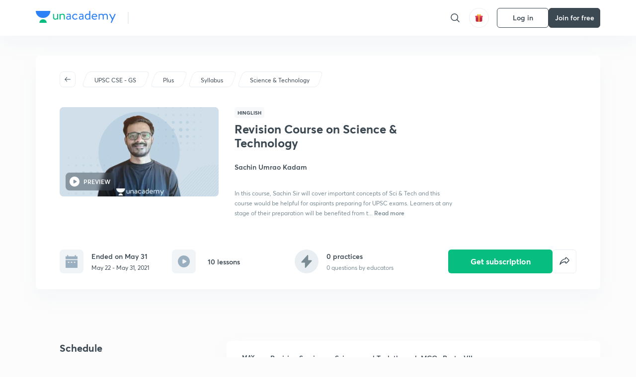

--- FILE ---
content_type: text/html; charset=utf-8
request_url: https://unacademy.com/course/revision-course-on-science-technology-107/EVJQJYRB
body_size: 49053
content:
<!DOCTYPE html><html lang="en"><head><meta charSet="utf-8"/><meta name="viewport" content="width=device-width, initial-scale=1.0"/><style>:root{
      --filter: 0;
      --theme: light;
      --color-opacity: 1;

      --color-base-0: #FCFCFC;
      --color-base-1: #FFFFFF;
      --color-base-light-0: #F7F9FB;
      --color-base-light-0-secondary: #F7F9FB;
      --color-base-fill: #3C4852;

      --color-text-primary: #3C4852;
      --color-text-secondary: #7A8B94;
      --color-text-tertiary: #FFFFFF;
      --color-text-secondary-light: #A6B3BA;
      --color-text-primary-light: #7A8B94;

      --color-shadow: rgba(233, 238, 242, 0.4);
      --color-shadow2: rgba(221, 230, 237, 0.4);
      --color-overlay: rgba(0, 0, 0, 0.5);
      --color-divider: #E9EEF2;
      --color-divider-secondary: #F0F4F7;
      --color-divider-tertiary: #3C4852;

      --color-primary-focus: #1E2429;
      --color-green-focus: #00965;
      --color-red-border-focus: #FEF5F5;
      --color-red-fill-focus: #C53D3D;
      --color-background:#FFF4E5;
      --color-progress-grey: #636D75;
      --color-progress-grey-secondary: #8A9197;
      --color-progress-base: #B1B6BA;
      --color-progress-base-secondary: #D8DADC;
      --color-purple: #E5E1FF;
      --color-purple-dark: #7F6EFC;
      --color-progress-base-primary: #000000;
      --color-purple-secondary: rgba(152, 117, 255, 0.1);
      --color-grey-background: #595959;

      --color-orange-1: #FFF5E5;

      --color-brown-1: #522C2C;
      --color-brown-2: #522C2C;
      --color-brown-3:  #A46840;

      --color-violet-1: #F7F9FB;
      --color-violet-2: #6B6D9C;

      --color-yellow-1: #B2863B;

      --color-blue-1: #45889F;

      --color-educator-bg: #F4F4F4;

      --color-accent-blue: #2d81f7;

      --color-red-1:#D84141;
      
      --color-red-2:#FFD8D8;

      --color-green-2: #08BD80;

      --color-grey-1: #e6e6e6;

      --color-blue-bg:rgba(45, 129, 247, 0.1);

      --color-blue-text: #086FFF;
    
      --color-bg-yellow: #FFFBEE;

       --color-brown-title: #905318;

      --color-green-bg: rgba(8, 189, 128, 0.1);

      --color-green-focus: rgba(0, 153, 101, 1);

      ;
  --color-i-white: #FFFFFF;
  --color-i-gray-93: #ABC9C7;
  --color-i-gray-94: #B9DFDC;
  --color-i-gray-95: #CADDDC;
  --color-i-gray-96: #DCEFED;
  --color-i-gray-97: #D8E6E5;
  --color-i-gray-98: #F3F5F7;
  --color-i-gray-99: #FCFCFC;
  --color-i-white-99: #EBF6F5;
  --color-i-green-99: #8DCCC5;
  --color-i-all-black: #000000;
  --color-i-pitch-black: #000000;
  --color-i-light-gray: #FCFCFCF;
  --color-i-white-v2: #8698a6;
  --color-i-white-v3: #FEFEFE;
  --color-i-gray: #627984;
  --color-i-gray-2: #CACACA;
  --color-i-gray-v2: #F0F4F7;
  --color-i-light-green: #E6F8F2;
  --color-i-light-orange: #FFEBCE;
  --color-i-light-red: #FFDAE1;
  --color-i-light-blue: #E5EDFA;
  --color-i-transparent-blue: #EAF2FE;
  --color-i-violet: #BA61D4;
  --color-i-vanilla: #F08FB4;
  --color-i-black: #3C4852;
  --color-i-black-light-25: rgba(60, 72, 82, 0.3);
  --color-i-dark-gray: #333333;
  --color-i-golden: #FFF7E8;
  --color-i-dark-gray-blue: #364049;
  
  --color-i-green: #08bd80;
  --color-i-green-light: rgba(8, 189, 128, 0.10);
  --color-i-green-focus: #009965;
  --color-i-blue: #2d81f7;
  --color-i-red: #eb5757;
  --color-i-red-light: rgba(235, 87, 87, 0.05);
  --color-i-red-focus: #C53D3D;
  --color-i-orange: #FFAD3B;
  

  --color-i-icon-gold: #F4D978;
  --color-i-icon-timer-gold: #D2B85A;
  --color-i-icon-butter: #DABC4C;
  --color-i-icon-butter-light: #FFE1BE52;
  --color-i-icon-black: #222222;
  --color-i-icon-dark-base: #2A2B2D;
  --color-i-icon-dark-header: #0909095c;
  --color-i-icon-dark-primary: #101010;
  --color-i-icon-dark-primary-transparent: #101010F2;
  --color-i-icon-light-hover: #2e2e2e;
  --color-i-icon-shadow: #3b3838bf;
  --color-i-icon-dark: #181919;
  --color-i-icon-dark-button: #242526;
  --color-i-icon-dark-secondary: #A2A0A2;
  --color-i-icon-dark-tertiary: #121212;
  --color-i-icon-dark-supporting: #424244;
  --color-i-icon-dark-supporting-secondary: #151515;
  --color-i-icon-light-tertiary: #F4F4F3;
  --color-i-icon-tacha: #CDB660;
  --color-i-icon-loader: #9098A3BF;
  --color-i-icon-progress: #FCFCFC30;
  --color-i-icon-overlay: #080808f2;
  --color-i-icon-gradient-1: #AA823D;
  --color-i-icon-gradient-2: #EFE288;
  --color-i-icon-gradient-3: #D1B85A;
  --color-i-icons-gradient: linear-gradient(261.69deg, #AA823D -0.19%, #EFE288 59.57%, #D1B85A 85.24%);
  --color-i-icons-skeleton-gradient: linear-gradient(90deg, rgba(0, 0, 0, 0),rgba(69, 64, 64, 0.23), rgba(0, 0, 0, 0));
  --color-i-icon-divider: #2A2B2D;
  --color-i-icon-base-fill: #F8F8F8;
  --color-i-icon-light-border: #2a2b2d6b;

  --color-i-accent-green: #08bd80;

  --color-i-text-black: #808080;
  --color-i-test: #4BB0D0;
  --color-i-combat: #2D81F7;
  --color-i-lmp: #5054cf;
  --color-i-silver: #837D8A;
  --color-i-light-silver: #E9E5EE;
  --color-i-divider: #e9eef2;
  --color-i-class: rgba(80, 84, 207, 0.15);
  --color-i-notes: rgba(255, 148, 115, 0.15);
  --color-i-practice: rgba(25, 154, 162, 0.15);
  --color-i-test-pink: rgba(234, 90, 143, 0.15);
  --color-i-combat-blue: rgba(60, 127, 250, 0.15);
  --color-i-white-transparent: rgba(252, 252, 252, 0.843);
  --color-i-winter-logo-blue: #003c8f;

  --color-i-facebook: #3B5998;
  --color-i-twitter: #00ACEE;
  --color-i-linkedIn: #0072B1;

  --color-i-light-gray: #FCFCFCF;
  --color-i-white-v2: #8698a6;
  --color-i-gray: #627984;
  --color-i-gray-v2: #F0F4F7;
  --color-i-gray-1: #a0a0a0;
  --color-i-gray-2: #c4c4c4;
  --color-i-gray-3: #9AAFBF;
  --color-i-gray-4: #EAEDF4;
  --color-i-gray-5: #D4DCE2;
  --color-i-gray-6: #F3F9FE;
  --color-i-gray-7: #F7F9FA;
  --color-i-gray-8: #94a8b3;
  --color-i-gray-9: #F4F4F3;
  --color-i-gray-10: #f8fafd;
  --color-i-gray-11: #DEE6EB;
  --color-i-gray-12: #828282;
  --color-i-gray-13: #7A8B94;
  --color-i-gray-14: #dde6ed;
  --color-i-gray-15: #7893a7;
  --color-i-gray-16: #EEEEEE;
  --color-i-gray-17: #6d6c84;
  --color-i-gray-18: #636D75;
  --color-i-gray-19: #f4f4f4;
  --color-i-gray-20: #babac0;
  --color-i-gray-21: #a0a0a5;
  --color-i-gray-22: #f0f0f0;
  --color-i-gray-23: #6d6d6d;
  --color-i-gray-24: #a0a096;
  --color-i-gray-25: #bcc5c9;
  --color-i-gray-26: #e1e0e0;
  --color-i-gray-27: #ededed;
  --color-i-gray-light-25: rgba(188, 197, 201, 0.3);
  --color-i-gray-28: #f8f8f8;
  --color-i-gray-29: #eBeBe8;
  --color-i-gray-30: rgba(0, 0, 0, 0.7);
  --color-i-gray-31: #d9d9d9;
  --color-i-gray-32: rgba(134, 152, 166, 0.12);
  --color-i-gray-33: rgba(255, 173, 59, 0.12);
  --color-i-gray-34: rgba(255, 255, 255, 0.14);
  --color-i-gray-35: #ebebeb;
  --color-i-gray-36: #f5f8fc;
  --color-i-gray-37: rgba(233, 238, 242, 0);
  --color-i-gray-38: #8B8B8B;
  --color-i-gray-39: #849295;
  --color-i-gray-40: #54748C;
  --color-i-gray-41: #f5f5f5;
  --color-i-gray-42: #8FA3B2;

  --color-i-violet-1: #7b8ab5;
  --color-i-violet-2: #493aaf;
  --color-i-violet-3: #ebe8ff;
  --color-i-violet-4: #5054CF;
  --color-i-violet-5: #4939ad;
  --color-i-violet-6: #eae7fa;
  --color-i-violet-7: #7b8ab5;
  --color-i-violet-8: #162e6d;
  --color-i-violet-9: #5754DB;
  --color-i-violet-10: #7D57EB;
  --color-i-violet-11: #F4F1FF;
  --color-i-violet-12: #7260E0;
  --color-i-violet-13: #9762f6;
  --color-i-violet-14: #8873FF;
  --color-i-violet-15: #9875FF;
  --color-i-violet-16: #070D1E;
  --color-i-violet-light: #B3C6F2;
  --color-i-violet-dark: #00154a;
  --color-i-violet-dark-1: #f7f9fb;
  --color-i-violet-light-1: #1f3262;
  --color-i-violet-17: #EDDEFF;
  --color-i-violet-18: #4B138F;
  --color-i-violet-19: #5816A9;
  --color-i-violet-20: #DFDEFF;
  --color-i-violet-21: #3B077A;
  --color-i-violet-22: #071437;
  --color-i-voilet-23: #745ae3;
  --color-i-voilet-24: rgba(45, 129, 247, 0.07);
  --color-i-voilet-25: #7B2C57;


  --color-i-blue: #2d81f7;
  --color-i-blue-1: #a9d4ff;
  --color-i-blue-2: #76baff;
  --color-i-blue-3: #1087ff;
  --color-i-blue-4: #1380d0;
  --color-i-blue-5: #e8f1ff;
  --color-i-blue-6: #f7faff;
  --color-i-blue-7: #3878D4;
  --color-i-blue-8: rgba(150, 194, 255, 0.8);
  --color-i-blue-9: #81b5ff;
  --color-i-blue-10: #f1f9ff;
  --color-i-blue-11: #f2f7fa;
  --color-i-blue-12: #54A4FF;
  --color-i-blue-13: rgba(229, 244, 255, 0.44);
  --color-i-blue-14: #eaf2fe;
  --color-i-blue-15: #eef6ff;
  --color-i-blue-16: #10A5D4;
  --color-i-blue-17: #5F8CF3;
  --color-i-blue-18: #408cf7;
  --color-i-blue-19: #1c76f3;
  --color-i-blue-20: #46BBE7;
  --color-i-blue-21: #0078d7;
  --color-i-blue-22: #f2f8ff;
  --color-i-blue-23: #086FFF;
  --color-i-blue-24: #20496b;
  --color-i-blue-25: #49BBDE;
  --color-i-blue-26: #ECF4FE;
  --color-i-blue-27: rgba(45, 129, 247, 0.1);
  --color-i-blue-28 : #d2e4fe;
  --color-i-blue-29 : #116ae8;
  --color-i-blue-30 : #CEE4FF;
  --color-i-blue-31 : #073D7F;
  --color-i-blue-32: #C2D8F3;
  --color-i-blue-33: #4A74BE;
  --color-i-blue-34: #3CAAEB;
  --color-i-blue-35 : #57b4f8;
  --color-i-blue-36: #C3D5E3;
  --color-i-blue-37: #E9F2FF;
  --color-i-blue-38: #209AB5;
  --color-i-blue-39: #069AB8;
  --color-i-blue-40: #3F51b5;
  --color-i-blue-41: #f8f8ff;
  --color-i-blue-42: rgba(32, 159, 177, 0.1);
  --color-i-blue-43: #004D81;
  --color-i-blue-44: #0D1837;
  --color-i-blue-45: #0D4491;
  --color-i-blue-46: #5873FF;
  --color-i-blue-47: #2d81f71a;
  --color-i-blue-48: #E6F0FE;

  --color-i-orange-1: #FFAD3B;
  --color-i-orange-2: #F19731;
  --color-i-orange-3: #FFEBCE;
  --color-i-orange-4: #ffeed7;
  --color-i-orange-5: #ffdc96;
  --color-i-orange-6: #fff0d0;
  --color-i-orange-7: #fff6e2;
  --color-i-orange-8: #fae3bd;
  --color-i-orange-9: #ffedd3;
  --color-i-orange-10: #fffbeb;
  --color-i-orange-11: #FFB800;
  --color-i-orange-12: #FDD0A8;
  --color-i-orange-13: #FFAA00;
  --color-i-orange-14: #FFF7EC;
  --color-i-orange-15: #EBD3A7;
  --color-i-orange-16: rgba(255, 173, 59, 0.12);
  --color-i-orange-17: rgba(233, 149, 23, 0.1);
  --color-i-orange-18: #FFF9F0;
  --color-i-orange-19: #FFF0DE;
  --color-i-orange-20: #F4D199;
  --color-i-orange-21: #FFF6EA;
  --color-i-orange-22: #ff9502;
  --color-i-orange-23: #833D0F;
  --color-i-orange-24: #FDC473CC;

  
  --color-i-yellow-1: #F1C119;
  --color-i-yellow-2: #FFE294;
  --color-i-yellow-3: #fff2d7;
  --color-i-yellow-4: #FDB858;
  --color-i-yellow-5: #FF9706;
  --color-i-yellow-6: #FFF3C9;
  --color-i-yellow-7: #CBA678;
  --color-i-yellow-8: #FCF8E7;
  --color-i-yellow-9: #fffefc;
  --color-i-yellow-10: #E79422;
  --color-i-yellow-13: #FFDA7C;
  --color-i-yellow-14: #F1B334;
  

  --color-i-pink-1: #fdeeee;
  --color-i-pink-2: #FFDAE1;
  --color-i-pink-3: #ffcdcd;
  --color-i-pink-4: #fe7b7c;
  --color-i-pink-5: #FFF4F4;
  --color-i-pink-6: #FDEFEF;
  --color-i-pink-7: #ff8080;


  --color-i-red-focus: #C53D3D;
  --color-i-red: #eb5757;
  --color-i-red-1: #F67474;
  --color-i-red-2: #EA6060;
  --color-i-red-3: #EB5757;
  --color-i-red-4:  #EB57571A;

  --color-i-brown-1: #B67245;
  --color-i-brown-2: #905318;
  --color-i-brown-3: #ab8355;
  --color-i-brown-4: #6C2A18;
  --color-i-brown-5: #6C520B;
  --color-i-brown-6: rgba(255, 173, 59, 0.2);
  --color-i-brown-7: #522C2C;
  --color-i-brown-8: #5D3402;
  --color-i-brown-9: #594602;
  --color-i-brown-10: #93550A;
  --color-i-brown-11: #885626;
  --color-i-brown-12: rgba(255, 173, 59, 0.1);
  --color-i-brown-13:  #DE7800;
  --color-i-brown-14: #CD691E;


  --color-i-turquoise-1: #21C5C6;
  --color-i-turquoise-2: #17AEB5;
  --color-i-turquoise-3: #a9f4fc;
  --color-i-turquoise-4: #199AA2;
  --color-i-turquoise-5: #01BCDB;
  --color-i-turquoise-6: #1FC1C1;

  --color-i-light-green: #E6F8F2;
  --color-i-green: #08bd80;
  --color-i-green-focus: #009965;
  --color-i-accent-green: #08bd80;
  --color-i-quiz: #04AA82;
  --color-i-green-1: #eefff7;
  --color-i-green-2: #cdfbe5;
  --color-i-green-3: #93B112;
  --color-i-green-4: #079364;
  --color-i-green-5: #62DBB2;
  --color-i-green-6: #E3F5EF;
  --color-i-green-7: #01B196;
  --color-i-green-8: #199AA2;
  --color-i-green-9: #1CC18A;
  --color-i-green-10: #E7F9F3;
  --color-i-green-11: #44A182;
  --color-i-green-12: rgba(8, 189, 128, 0.1);
  --color-i-green-13: #CAFFFF;
  --color-i-green-14: #086969;
  --color-i-green-15: #D5FFEB;
  --color-i-green-16: #00312A;
  --color-i-green-17: #008E7E;
  --color-i-green-18: #0099651A;

  --color-i-pitch-black: #000000;
  --color-i-black-1: #202022;
  --color-i-black-2: #0b1a3e;
  --color-i-black-3: #1f2432;
  --color-i-black-4: #071128;
  --color-i-black-5: #2c2c2e;
  --color-i-black-6: rgba(11, 11, 11, 0.4);
  --color-i-black-7: #2C3236;
  --color-i-black-8: #404040;
  --color-i-black-9: #01100D;
  --color-i-black-10: #00000080;

  --color-i-gold-1: #FED05C;
  --color-i-gold-2: #FDF5E4;
  --color-i-gold-3: #FFE6B2;
  --color-i-gold-4: #FFF8E0;

  --color-i-silver-1: #F8FBFD;
  --color-i-silver-2: #E2EDF4;

  --color-i-highlight: #FFEEC4;
  --color-i-current-highlight: #FBD39B;
  --color-i-yellow-11: #fffaf3;
  --color-i-yellow-12: #fef4e6;
  --color-i-orange-light: #FFAD3B;
  --color-i-orange-streaks: #FFB54E;
  --color-i-orange-dark: #f99d47;
  --color-i-blue-streaks: #34A4FF;

  --color-rank-pill-1: #B2863B;
  --color-rank-pill-2: #45889F;
  --color-rank-pill-3: #A46840;
  --color-rank-pill-4: #6B6D9C;

  --color-accent-blue: #2d81f7;

  --color-red-1:#D84141;
      
  --color-red-2:#FFD8D8;

  --color-green-2: #08BD80;

  --color-grey-1: #e6e6e6;

}</style><link rel="preload" as="image" imageSrcSet="https://static.uacdn.net/production/_next/static/images/giftHomePage.svg?q=75&amp;auto=format%2Ccompress&amp;w=32 1x, https://static.uacdn.net/production/_next/static/images/giftHomePage.svg?q=75&amp;auto=format%2Ccompress&amp;w=48 2x"/><meta name="twitter:card" content="summary"/><meta name="twitter:creator" content="@unacademy"/><meta property="og:type" content="website"/><meta property="og:image:width" content="800"/><meta property="og:image:height" content="600"/><meta property="og:site_name" content="Unacademy"/><meta property="theme-color" content="FFA500"/><meta property="twitter:app:id:iphone" content="1342565069"/><meta property="twitter:app:id:ipad" content="1342565069"/><meta property="twitter:app:id:googleplay" content="4976430399163977061"/><meta property="twitter:app:url:iphone" content="medium://p/9fd506428204"/><meta property="twitter:app:name:iphone" content="Unacademy IOS"/><meta property="al:ios:app_name" content="Unacademy IOS"/><meta property="al:ios:app_store_id" content="1342565069"/><meta property="al:ios:url" content="medium://p/9fd506428204"/><meta property="al:android:package" content="com.unacademyapp"/><meta property="al:android:url" content="unacademy://goal/ssc-exams/VLEMN/free"/><meta property="al:android:app_name" content="Unacademy Android"/><meta name="robots" content="index,follow"/><meta name="googlebot" content="index,follow"/><meta property="og:url" content="https://unacademy.com/course/revision-course-on-science-technology-107/EVJQJYRB"/><meta property="og:image" content="https://static.uacdn.net/thumbnail/course/v2/20B66A0E-35E2-4ACD-9F8B-37796D415CEF_special_class.png?q=100&amp;w=512"/><title>UPSC CSE - GS - Revision Course on Science &amp; Technology by Unacademy</title><meta property="og:title" content="UPSC CSE - GS - Revision Course on Science &amp; Technology by Unacademy"/><meta name="description" content="Enrol for UPSC CSE - GS Revision Course on Science &amp; Technology conducted by Sachin Umrao Kadam on Unacademy. The course is taught in Hinglish."/><meta property="og:description" content="Enrol for UPSC CSE - GS Revision Course on Science &amp; Technology conducted by Sachin Umrao Kadam on Unacademy. The course is taught in Hinglish."/><link rel="canonical" href="https://unacademy.com/course/revision-course-on-science-technology-107/EVJQJYRB"/><script type="application/ld+json">{"@context":"https:\/\/schema.org\/","@graph":[{"@context":"https:\/\/schema.org\/","@type":"Course","image":"https:\/\/static.uacdn.net\/thumbnail\/course\/v2\/20B66A0E-35E2-4ACD-9F8B-37796D415CEF_special_class.png?q=100&w=512","courseCode":"EVJQJYRB","accessMode":["auditory","visual"],"url":"https:\/\/unacademy.com\/course\/revision-course-on-science-technology\/EVJQJYRB","thumbnailUrl":"https:\/\/static.uacdn.net\/thumbnail\/course\/v2\/20B66A0E-35E2-4ACD-9F8B-37796D415CEF_special_class.png?q=100&w=512","provider":{"@type":"Organization","name":"Sachin Umrao Kadam","sameAs":"https:\/\/unacademy.com\/@sachinkadamno1"},"about":{"name":"Science & Technology"},"audience":{"audienceType":["Anyone Prepearing for UPSC CSE - GS"],"@type":"Audience"},"name":"Revision Course on Science & Technology","inLanguage":"Hinglish","publisher":{"@type":"Organization","name":"Unacademy","sameAs":"https:\/\/unacademy.com\/"},"description":"In this course, Sachin Sir will cover important concepts of Sci & Tech and this course would be helpful for aspirants preparing for UPSC exams. Learners at any stage of their preparation will be benefited from the course. The course will be covered in English and the notes will be provided in English & Hindi.","@id":"https:\/\/unacademy.com\/course\/revision-course-on-science-technology\/EVJQJYRB","creator":[{"@type":"Person","name":"Sachin Umrao Kadam"}],"isAccessibleForFree":"http:\/\/schema.org\/False","hasCourseInstance":[{"@type":"CourseInstance","courseMode":["Online","Distance Learning"],"startDate":"2021-05-22"}]},{"@context":"https:\/\/schema.org\/","@type":"BreadcrumbList","itemListElement":[{"@type":"ListItem","position":1,"name":"Explore","item":"https:\/\/unacademy.com\/explore"},{"@type":"ListItem","position":2,"name":"UPSC CSE - GS","item":"https:\/\/unacademy.com\/goal\/upsc-civil-services-examination-ias-preparation\/KSCGY"},{"@type":"ListItem","position":3,"name":"Revision Course on Science & Technology","item":"https:\/\/unacademy.com\/course\/revision-course-on-science-technology\/EVJQJYRB"}]}]}</script><link rel="preload" as="image" imageSrcSet="https://static.uacdn.net/thumbnail/course/v2/20B66A0E-35E2-4ACD-9F8B-37796D415CEF_special_class.png?q=75&amp;w=384&amp;auto=format%2Ccompress 1x, https://static.uacdn.net/thumbnail/course/v2/20B66A0E-35E2-4ACD-9F8B-37796D415CEF_special_class.png?q=75&amp;w=640&amp;auto=format%2Ccompress 2x"/><link rel="preload" as="image" imageSrcSet="https://static.uacdn.net/production/_next/static/images/logo.svg?q=75&amp;auto=format%2Ccompress&amp;w=256 1x, https://static.uacdn.net/production/_next/static/images/logo.svg?q=75&amp;auto=format%2Ccompress&amp;w=384 2x"/><meta name="next-head-count" content="34"/><link rel="shortcut icon" href="https://static.uacdn.net/production/_next/static/favicon.ico"/><meta name="theme-color" content="#3C4852"/><link rel="manifest" href="/static/manifest.json" crossorigin="use-credentials"/><meta name="mobile-web-app-capable" content="yes"/><meta name="apple-mobile-web-app-capable" content="yes"/><meta name="application-name" content="Unacademy"/><meta name="apple-mobile-web-app-title" content="Unacademy"/><meta property="og:logo" content="https://static.uacdn.net/production/_next/static/icons/icon-72x72.png"/><meta property="og:logo" content="https://static.uacdn.net/production/_next/static/icons/icon-96x96.png"/><meta property="og:logo" content="https://static.uacdn.net/production/_next/static/icons/icon-128x128.png"/><meta property="og:logo" content="https://static.uacdn.net/production/_next/static/icons/icon-144x144.png"/><meta property="og:logo" content="https://static.uacdn.net/production/_next/static/icons/icon-152x152.png"/><meta property="og:logo" content="https://static.uacdn.net/production/_next/static/icons/icon-192x192.png"/><meta property="og:logo" content="https://static.uacdn.net/production/_next/static/icons/icon-384x384.png"/><meta property="og:logo" content="https://static.uacdn.net/production/_next/static/icons/icon-512x512.png"/><link rel="apple-touch-icon" href="https://static.uacdn.net/production/_next/static/icons/icon-192x192.png"/><meta name="msapplication-starturl" content="/"/><link rel="preconnect" href="https://static.uacdn.net" crossorigin="true"/><link rel="preconnect" href="https://errors3.unacademy.com/" crossorigin="true"/><link rel="dns-prefetch" href="https://www.google-analytics.com" crossorigin="true"/><script async="" src="https://www.googletagmanager.com/gtag/js?id=GTM-5F85XTW"></script><script>
            window.dataLayer = window.dataLayer || [];
            function gtag(){dataLayer.push(arguments);}
            gtag('js', new Date());
            gtag('config', 'GTM-5F85XTW', {
              page_path: window.location.pathname,
            });
          </script><noscript data-n-css=""></noscript><script defer="" nomodule="" src="https://static.uacdn.net/production/_next/static/chunks/polyfills-c67a75d1b6f99dc8.js"></script><script data-partytown-config="">
            partytown = {
              lib: "https://static.uacdn.net/production/_next/static/~partytown/"
            };
          </script><script data-partytown="">!(function(w,p,f,c){c=w[p]=w[p]||{};c[f]=(c[f]||[])})(window,'partytown','forward');/* Partytown 0.7.5 - MIT builder.io */
!function(t,e,n,i,r,o,a,d,s,c,p,l){function u(){l||(l=1,"/"==(a=(o.lib||"/~partytown/")+(o.debug?"debug/":""))[0]&&(s=e.querySelectorAll('script[type="text/partytown"]'),i!=t?i.dispatchEvent(new CustomEvent("pt1",{detail:t})):(d=setTimeout(f,1e4),e.addEventListener("pt0",w),r?h(1):n.serviceWorker?n.serviceWorker.register(a+(o.swPath||"partytown-sw.js"),{scope:a}).then((function(t){t.active?h():t.installing&&t.installing.addEventListener("statechange",(function(t){"activated"==t.target.state&&h()}))}),console.error):f())))}function h(t){c=e.createElement(t?"script":"iframe"),t||(c.setAttribute("style","display:block;width:0;height:0;border:0;visibility:hidden"),c.setAttribute("aria-hidden",!0)),c.src=a+"partytown-"+(t?"atomics.js?v=0.7.5":"sandbox-sw.html?"+Date.now()),e.body.appendChild(c)}function f(n,r){for(w(),i==t&&(o.forward||[]).map((function(e){delete t[e.split(".")[0]]})),n=0;n<s.length;n++)(r=e.createElement("script")).innerHTML=s[n].innerHTML,e.head.appendChild(r);c&&c.parentNode.removeChild(c)}function w(){clearTimeout(d)}o=t.partytown||{},i==t&&(o.forward||[]).map((function(e){p=t,e.split(".").map((function(e,n,i){p=p[i[n]]=n+1<i.length?"push"==i[n+1]?[]:p[i[n]]||{}:function(){(t._ptf=t._ptf||[]).push(i,arguments)}}))})),"complete"==e.readyState?u():(t.addEventListener("DOMContentLoaded",u),t.addEventListener("load",u))}(window,document,navigator,top,window.crossOriginIsolated);</script><script id="gtm-script" type="text/partytown" data-nscript="worker">
            (function(w,d,s,l,i){w[l]=w[l]||[];w[l].push({'gtm.start':
            new Date().getTime(),event:'gtm.js'});var f=d.getElementsByTagName(s)[0],
            j=d.createElement(s),dl=l!='dataLayer'?'&l='+l:'';j.async=true;j.src=
            'https://www.googletagmanager.com/gtm.js?id='+i+dl;f.parentNode.insertBefore(j,f);
            })(window,document,'script','dataLayer', 'GTM-5F85XTW');
          </script><script id="appsflyer-onelink" src="https://static.uacdn.net/production/_next/static/onelink-smart-script-V2.js" type="text/javascript" defer="" data-nscript="beforeInteractive"></script><script src="https://static.uacdn.net/production/_next/static/chunks/webpack-38c9b5ca86b23b02.js" defer=""></script><script src="https://static.uacdn.net/production/_next/static/chunks/framework-a276e7e779152ce1.js" defer=""></script><script src="https://static.uacdn.net/production/_next/static/chunks/main-dcb22855a541aa7b.js" defer=""></script><script src="https://static.uacdn.net/production/_next/static/chunks/pages/_app-43b6b29c0f2b201c.js" defer=""></script><script src="https://static.uacdn.net/production/_next/static/chunks/29107295-e58449d2aa441628.js" defer=""></script><script src="https://static.uacdn.net/production/_next/static/chunks/35303-0dc2cd0f75d6182a.js" defer=""></script><script src="https://static.uacdn.net/production/_next/static/chunks/5566-7c63988a5b741702.js" defer=""></script><script src="https://static.uacdn.net/production/_next/static/chunks/82492-c3b8df39b65cc4fc.js" defer=""></script><script src="https://static.uacdn.net/production/_next/static/chunks/2185-515a773abe8a6bea.js" defer=""></script><script src="https://static.uacdn.net/production/_next/static/chunks/36688-955528e047729d4e.js" defer=""></script><script src="https://static.uacdn.net/production/_next/static/chunks/89755-1a9999752ce09eac.js" defer=""></script><script src="https://static.uacdn.net/production/_next/static/chunks/50361-2e4664fde80d339a.js" defer=""></script><script src="https://static.uacdn.net/production/_next/static/chunks/13025-322410a968151173.js" defer=""></script><script src="https://static.uacdn.net/production/_next/static/chunks/35002-3cf387de2026a8da.js" defer=""></script><script src="https://static.uacdn.net/production/_next/static/chunks/65127-69f753063dff5e09.js" defer=""></script><script src="https://static.uacdn.net/production/_next/static/chunks/19802-f805ed6562385c99.js" defer=""></script><script src="https://static.uacdn.net/production/_next/static/chunks/17321-af3b2419f8e1be95.js" defer=""></script><script src="https://static.uacdn.net/production/_next/static/chunks/868-f2054ee19048d5cd.js" defer=""></script><script src="https://static.uacdn.net/production/_next/static/chunks/21322-eca98eb8746461ff.js" defer=""></script><script src="https://static.uacdn.net/production/_next/static/chunks/74061-f204c619912d6ea7.js" defer=""></script><script src="https://static.uacdn.net/production/_next/static/chunks/79253-00dbf202a253334e.js" defer=""></script><script src="https://static.uacdn.net/production/_next/static/chunks/16766-e5543847612c149a.js" defer=""></script><script src="https://static.uacdn.net/production/_next/static/chunks/42298-4bfb405466abc490.js" defer=""></script><script src="https://static.uacdn.net/production/_next/static/chunks/43433-13730999ec18db9e.js" defer=""></script><script src="https://static.uacdn.net/production/_next/static/chunks/80555-7311568fd513fd02.js" defer=""></script><script src="https://static.uacdn.net/production/_next/static/chunks/43496-c03af9aefb777797.js" defer=""></script><script src="https://static.uacdn.net/production/_next/static/chunks/22858-4adfe309e11deb86.js" defer=""></script><script src="https://static.uacdn.net/production/_next/static/chunks/38185-78c278e7972877b3.js" defer=""></script><script src="https://static.uacdn.net/production/_next/static/chunks/23566-34f10111a4ce8cda.js" defer=""></script><script src="https://static.uacdn.net/production/_next/static/chunks/26013-0084bda2a6ff4ebd.js" defer=""></script><script src="https://static.uacdn.net/production/_next/static/chunks/57131-26b333bdb760cd2b.js" defer=""></script><script src="https://static.uacdn.net/production/_next/static/chunks/50618-ea95c7a2071db5a8.js" defer=""></script><script src="https://static.uacdn.net/production/_next/static/chunks/75948-faddf5ac85331de4.js" defer=""></script><script src="https://static.uacdn.net/production/_next/static/chunks/31274-bec28b78f53b3804.js" defer=""></script><script src="https://static.uacdn.net/production/_next/static/chunks/35535-62bd417c97a180cd.js" defer=""></script><script src="https://static.uacdn.net/production/_next/static/chunks/24194-3a8441767ea0a941.js" defer=""></script><script src="https://static.uacdn.net/production/_next/static/chunks/68794-bcabfab7673bb8f0.js" defer=""></script><script src="https://static.uacdn.net/production/_next/static/chunks/67396-69feacaeb65c3a9c.js" defer=""></script><script src="https://static.uacdn.net/production/_next/static/chunks/22234-8d312837670e815f.js" defer=""></script><script src="https://static.uacdn.net/production/_next/static/chunks/48958-a0773bdfed1f6d35.js" defer=""></script><script src="https://static.uacdn.net/production/_next/static/chunks/pages/course/%5Bslug%5D/%5BcourseUID%5D-89ad6c3c4d5dad7f.js" defer=""></script><script src="https://static.uacdn.net/production/_next/static/fTjE44Jtf-tXQ1XUoZzyT/_buildManifest.js" defer=""></script><script src="https://static.uacdn.net/production/_next/static/fTjE44Jtf-tXQ1XUoZzyT/_ssgManifest.js" defer=""></script><style id="jss-server-side">.MuiButtonBase-root {
  color: inherit;
  border: 0;
  cursor: pointer;
  margin: 0;
  display: inline-flex;
  outline: 0;
  padding: 0;
  position: relative;
  align-items: center;
  user-select: none;
  border-radius: 0;
  vertical-align: middle;
  -moz-appearance: none;
  justify-content: center;
  text-decoration: none;
  background-color: transparent;
  -webkit-appearance: none;
  -webkit-tap-highlight-color: transparent;
}
.MuiButtonBase-root::-moz-focus-inner {
  border-style: none;
}
.MuiButtonBase-root.Mui-disabled {
  cursor: default;
  pointer-events: none;
}
@media print {
  .MuiButtonBase-root {
    color-adjust: exact;
  }
}
  .MuiIconButton-root {
    flex: 0 0 auto;
    color: rgba(0, 0, 0, 0.54);
    padding: 12px;
    overflow: visible;
    font-size: 1.5rem;
    text-align: center;
    transition: background-color 150ms cubic-bezier(0.4, 0, 0.2, 1) 0ms;
    border-radius: 50%;
  }
  .MuiIconButton-root:hover {
    background-color: rgba(0, 0, 0, 0.04);
  }
  .MuiIconButton-root.Mui-disabled {
    color: rgba(0, 0, 0, 0.26);
    background-color: transparent;
  }
@media (hover: none) {
  .MuiIconButton-root:hover {
    background-color: transparent;
  }
}
  .MuiIconButton-edgeStart {
    margin-left: -12px;
  }
  .MuiIconButton-sizeSmall.MuiIconButton-edgeStart {
    margin-left: -3px;
  }
  .MuiIconButton-edgeEnd {
    margin-right: -12px;
  }
  .MuiIconButton-sizeSmall.MuiIconButton-edgeEnd {
    margin-right: -3px;
  }
  .MuiIconButton-colorInherit {
    color: inherit;
  }
  .MuiIconButton-colorPrimary {
    color: #3f51b5;
  }
  .MuiIconButton-colorPrimary:hover {
    background-color: rgba(63, 81, 181, 0.04);
  }
@media (hover: none) {
  .MuiIconButton-colorPrimary:hover {
    background-color: transparent;
  }
}
  .MuiIconButton-colorSecondary {
    color: #f50057;
  }
  .MuiIconButton-colorSecondary:hover {
    background-color: rgba(245, 0, 87, 0.04);
  }
@media (hover: none) {
  .MuiIconButton-colorSecondary:hover {
    background-color: transparent;
  }
}
  .MuiIconButton-sizeSmall {
    padding: 3px;
    font-size: 1.125rem;
  }
  .MuiIconButton-label {
    width: 100%;
    display: flex;
    align-items: inherit;
    justify-content: inherit;
  }
  .MuiButton-root {
    color: rgba(0, 0, 0, 0.87);
    padding: 6px 16px;
    font-size: 0.875rem;
    min-width: 64px;
    box-sizing: border-box;
    transition: background-color 250ms cubic-bezier(0.4, 0, 0.2, 1) 0ms,box-shadow 250ms cubic-bezier(0.4, 0, 0.2, 1) 0ms,border 250ms cubic-bezier(0.4, 0, 0.2, 1) 0ms;
    font-family: "Roboto", "Helvetica", "Arial", sans-serif;
    font-weight: 500;
    line-height: 1.75;
    border-radius: 4px;
    letter-spacing: 0.02857em;
    text-transform: uppercase;
  }
  .MuiButton-root:hover {
    text-decoration: none;
    background-color: rgba(0, 0, 0, 0.04);
  }
  .MuiButton-root.Mui-disabled {
    color: rgba(0, 0, 0, 0.26);
  }
@media (hover: none) {
  .MuiButton-root:hover {
    background-color: transparent;
  }
}
  .MuiButton-root:hover.Mui-disabled {
    background-color: transparent;
  }
  .MuiButton-label {
    width: 100%;
    display: inherit;
    align-items: inherit;
    justify-content: inherit;
  }
  .MuiButton-text {
    padding: 6px 8px;
  }
  .MuiButton-textPrimary {
    color: #3f51b5;
  }
  .MuiButton-textPrimary:hover {
    background-color: rgba(63, 81, 181, 0.04);
  }
@media (hover: none) {
  .MuiButton-textPrimary:hover {
    background-color: transparent;
  }
}
  .MuiButton-textSecondary {
    color: #f50057;
  }
  .MuiButton-textSecondary:hover {
    background-color: rgba(245, 0, 87, 0.04);
  }
@media (hover: none) {
  .MuiButton-textSecondary:hover {
    background-color: transparent;
  }
}
  .MuiButton-outlined {
    border: 1px solid rgba(0, 0, 0, 0.23);
    padding: 5px 15px;
  }
  .MuiButton-outlined.Mui-disabled {
    border: 1px solid rgba(0, 0, 0, 0.12);
  }
  .MuiButton-outlinedPrimary {
    color: #3f51b5;
    border: 1px solid rgba(63, 81, 181, 0.5);
  }
  .MuiButton-outlinedPrimary:hover {
    border: 1px solid #3f51b5;
    background-color: rgba(63, 81, 181, 0.04);
  }
@media (hover: none) {
  .MuiButton-outlinedPrimary:hover {
    background-color: transparent;
  }
}
  .MuiButton-outlinedSecondary {
    color: #f50057;
    border: 1px solid rgba(245, 0, 87, 0.5);
  }
  .MuiButton-outlinedSecondary:hover {
    border: 1px solid #f50057;
    background-color: rgba(245, 0, 87, 0.04);
  }
  .MuiButton-outlinedSecondary.Mui-disabled {
    border: 1px solid rgba(0, 0, 0, 0.26);
  }
@media (hover: none) {
  .MuiButton-outlinedSecondary:hover {
    background-color: transparent;
  }
}
  .MuiButton-contained {
    color: rgba(0, 0, 0, 0.87);
    box-shadow: 0px 3px 1px -2px rgba(0,0,0,0.2),0px 2px 2px 0px rgba(0,0,0,0.14),0px 1px 5px 0px rgba(0,0,0,0.12);
    background-color: #e0e0e0;
  }
  .MuiButton-contained:hover {
    box-shadow: 0px 2px 4px -1px rgba(0,0,0,0.2),0px 4px 5px 0px rgba(0,0,0,0.14),0px 1px 10px 0px rgba(0,0,0,0.12);
    background-color: #d5d5d5;
  }
  .MuiButton-contained.Mui-focusVisible {
    box-shadow: 0px 3px 5px -1px rgba(0,0,0,0.2),0px 6px 10px 0px rgba(0,0,0,0.14),0px 1px 18px 0px rgba(0,0,0,0.12);
  }
  .MuiButton-contained:active {
    box-shadow: 0px 5px 5px -3px rgba(0,0,0,0.2),0px 8px 10px 1px rgba(0,0,0,0.14),0px 3px 14px 2px rgba(0,0,0,0.12);
  }
  .MuiButton-contained.Mui-disabled {
    color: rgba(0, 0, 0, 0.26);
    box-shadow: none;
    background-color: rgba(0, 0, 0, 0.12);
  }
@media (hover: none) {
  .MuiButton-contained:hover {
    box-shadow: 0px 3px 1px -2px rgba(0,0,0,0.2),0px 2px 2px 0px rgba(0,0,0,0.14),0px 1px 5px 0px rgba(0,0,0,0.12);
    background-color: #e0e0e0;
  }
}
  .MuiButton-contained:hover.Mui-disabled {
    background-color: rgba(0, 0, 0, 0.12);
  }
  .MuiButton-containedPrimary {
    color: #fff;
    background-color: #3f51b5;
  }
  .MuiButton-containedPrimary:hover {
    background-color: #303f9f;
  }
@media (hover: none) {
  .MuiButton-containedPrimary:hover {
    background-color: #3f51b5;
  }
}
  .MuiButton-containedSecondary {
    color: #fff;
    background-color: #f50057;
  }
  .MuiButton-containedSecondary:hover {
    background-color: #c51162;
  }
@media (hover: none) {
  .MuiButton-containedSecondary:hover {
    background-color: #f50057;
  }
}
  .MuiButton-disableElevation {
    box-shadow: none;
  }
  .MuiButton-disableElevation:hover {
    box-shadow: none;
  }
  .MuiButton-disableElevation.Mui-focusVisible {
    box-shadow: none;
  }
  .MuiButton-disableElevation:active {
    box-shadow: none;
  }
  .MuiButton-disableElevation.Mui-disabled {
    box-shadow: none;
  }
  .MuiButton-colorInherit {
    color: inherit;
    border-color: currentColor;
  }
  .MuiButton-textSizeSmall {
    padding: 4px 5px;
    font-size: 0.8125rem;
  }
  .MuiButton-textSizeLarge {
    padding: 8px 11px;
    font-size: 0.9375rem;
  }
  .MuiButton-outlinedSizeSmall {
    padding: 3px 9px;
    font-size: 0.8125rem;
  }
  .MuiButton-outlinedSizeLarge {
    padding: 7px 21px;
    font-size: 0.9375rem;
  }
  .MuiButton-containedSizeSmall {
    padding: 4px 10px;
    font-size: 0.8125rem;
  }
  .MuiButton-containedSizeLarge {
    padding: 8px 22px;
    font-size: 0.9375rem;
  }
  .MuiButton-fullWidth {
    width: 100%;
  }
  .MuiButton-startIcon {
    display: inherit;
    margin-left: -4px;
    margin-right: 8px;
  }
  .MuiButton-startIcon.MuiButton-iconSizeSmall {
    margin-left: -2px;
  }
  .MuiButton-endIcon {
    display: inherit;
    margin-left: 8px;
    margin-right: -4px;
  }
  .MuiButton-endIcon.MuiButton-iconSizeSmall {
    margin-right: -2px;
  }
  .MuiButton-iconSizeSmall > *:first-child {
    font-size: 18px;
  }
  .MuiButton-iconSizeMedium > *:first-child {
    font-size: 20px;
  }
  .MuiButton-iconSizeLarge > *:first-child {
    font-size: 22px;
  }
@media print {
  .MuiDialog-root {
    position: absolute !important;
  }
}
  .MuiDialog-scrollPaper {
    display: flex;
    align-items: center;
    justify-content: center;
  }
  .MuiDialog-scrollBody {
    overflow-x: hidden;
    overflow-y: auto;
    text-align: center;
  }
  .MuiDialog-scrollBody:after {
    width: 0;
    height: 100%;
    content: "";
    display: inline-block;
    vertical-align: middle;
  }
  .MuiDialog-container {
    height: 100%;
    outline: 0;
  }
@media print {
  .MuiDialog-container {
    height: auto;
  }
}
  .MuiDialog-paper {
    margin: 32px;
    position: relative;
    overflow-y: auto;
  }
@media print {
  .MuiDialog-paper {
    box-shadow: none;
    overflow-y: visible;
  }
}
  .MuiDialog-paperScrollPaper {
    display: flex;
    max-height: calc(100% - 64px);
    flex-direction: column;
  }
  .MuiDialog-paperScrollBody {
    display: inline-block;
    text-align: left;
    vertical-align: middle;
  }
  .MuiDialog-paperWidthFalse {
    max-width: calc(100% - 64px);
  }
  .MuiDialog-paperWidthXs {
    max-width: 444px;
  }
@media (max-width:507.95px) {
  .MuiDialog-paperWidthXs.MuiDialog-paperScrollBody {
    max-width: calc(100% - 64px);
  }
}
  .MuiDialog-paperWidthSm {
    max-width: 600px;
  }
@media (max-width:663.95px) {
  .MuiDialog-paperWidthSm.MuiDialog-paperScrollBody {
    max-width: calc(100% - 64px);
  }
}
  .MuiDialog-paperWidthMd {
    max-width: 960px;
  }
@media (max-width:1023.95px) {
  .MuiDialog-paperWidthMd.MuiDialog-paperScrollBody {
    max-width: calc(100% - 64px);
  }
}
  .MuiDialog-paperWidthLg {
    max-width: 1280px;
  }
@media (max-width:1343.95px) {
  .MuiDialog-paperWidthLg.MuiDialog-paperScrollBody {
    max-width: calc(100% - 64px);
  }
}
  .MuiDialog-paperWidthXl {
    max-width: 1920px;
  }
@media (max-width:1983.95px) {
  .MuiDialog-paperWidthXl.MuiDialog-paperScrollBody {
    max-width: calc(100% - 64px);
  }
}
  .MuiDialog-paperFullWidth {
    width: calc(100% - 64px);
  }
  .MuiDialog-paperFullScreen {
    width: 100%;
    height: 100%;
    margin: 0;
    max-width: 100%;
    max-height: none;
    border-radius: 0;
  }
  .MuiDialog-paperFullScreen.MuiDialog-paperScrollBody {
    margin: 0;
    max-width: 100%;
  }
  .MuiDivider-root {
    border: none;
    height: 1px;
    margin: 0;
    flex-shrink: 0;
    background-color: rgba(0, 0, 0, 0.12);
  }
  .MuiDivider-absolute {
    left: 0;
    width: 100%;
    bottom: 0;
    position: absolute;
  }
  .MuiDivider-inset {
    margin-left: 72px;
  }
  .MuiDivider-light {
    background-color: rgba(0, 0, 0, 0.08);
  }
  .MuiDivider-middle {
    margin-left: 16px;
    margin-right: 16px;
  }
  .MuiDivider-vertical {
    width: 1px;
    height: 100%;
  }
  .MuiDivider-flexItem {
    height: auto;
    align-self: stretch;
  }
  .MuiDrawer-docked {
    flex: 0 0 auto;
  }
  .MuiDrawer-paper {
    top: 0;
    flex: 1 0 auto;
    height: 100%;
    display: flex;
    outline: 0;
    z-index: 1200;
    position: fixed;
    overflow-y: auto;
    flex-direction: column;
    -webkit-overflow-scrolling: touch;
  }
  .MuiDrawer-paperAnchorLeft {
    left: 0;
    right: auto;
  }
  .MuiDrawer-paperAnchorRight {
    left: auto;
    right: 0;
  }
  .MuiDrawer-paperAnchorTop {
    top: 0;
    left: 0;
    right: 0;
    bottom: auto;
    height: auto;
    max-height: 100%;
  }
  .MuiDrawer-paperAnchorBottom {
    top: auto;
    left: 0;
    right: 0;
    bottom: 0;
    height: auto;
    max-height: 100%;
  }
  .MuiDrawer-paperAnchorDockedLeft {
    border-right: 1px solid rgba(0, 0, 0, 0.12);
  }
  .MuiDrawer-paperAnchorDockedTop {
    border-bottom: 1px solid rgba(0, 0, 0, 0.12);
  }
  .MuiDrawer-paperAnchorDockedRight {
    border-left: 1px solid rgba(0, 0, 0, 0.12);
  }
  .MuiDrawer-paperAnchorDockedBottom {
    border-top: 1px solid rgba(0, 0, 0, 0.12);
  }
  .MuiPopover-paper {
    outline: 0;
    position: absolute;
    max-width: calc(100% - 32px);
    min-width: 16px;
    max-height: calc(100% - 32px);
    min-height: 16px;
    overflow-x: hidden;
    overflow-y: auto;
  }
  .MuiMenu-paper {
    max-height: calc(100% - 96px);
    -webkit-overflow-scrolling: touch;
  }
  .MuiMenu-list {
    outline: 0;
  }
  .MuiTooltip-popper {
    z-index: 1500;
    pointer-events: none;
  }
  .MuiTooltip-popperInteractive {
    pointer-events: auto;
  }
  .MuiTooltip-popperArrow[x-placement*="bottom"] .MuiTooltip-arrow {
    top: 0;
    left: 0;
    margin-top: -0.71em;
    margin-left: 4px;
    margin-right: 4px;
  }
  .MuiTooltip-popperArrow[x-placement*="top"] .MuiTooltip-arrow {
    left: 0;
    bottom: 0;
    margin-left: 4px;
    margin-right: 4px;
    margin-bottom: -0.71em;
  }
  .MuiTooltip-popperArrow[x-placement*="right"] .MuiTooltip-arrow {
    left: 0;
    width: 0.71em;
    height: 1em;
    margin-top: 4px;
    margin-left: -0.71em;
    margin-bottom: 4px;
  }
  .MuiTooltip-popperArrow[x-placement*="left"] .MuiTooltip-arrow {
    right: 0;
    width: 0.71em;
    height: 1em;
    margin-top: 4px;
    margin-right: -0.71em;
    margin-bottom: 4px;
  }
  .MuiTooltip-popperArrow[x-placement*="left"] .MuiTooltip-arrow::before {
    transform-origin: 0 0;
  }
  .MuiTooltip-popperArrow[x-placement*="right"] .MuiTooltip-arrow::before {
    transform-origin: 100% 100%;
  }
  .MuiTooltip-popperArrow[x-placement*="top"] .MuiTooltip-arrow::before {
    transform-origin: 100% 0;
  }
  .MuiTooltip-popperArrow[x-placement*="bottom"] .MuiTooltip-arrow::before {
    transform-origin: 0 100%;
  }
  .MuiTooltip-tooltip {
    color: #fff;
    padding: 4px 8px;
    font-size: 0.625rem;
    max-width: 300px;
    word-wrap: break-word;
    font-family: "Roboto", "Helvetica", "Arial", sans-serif;
    font-weight: 500;
    line-height: 1.4em;
    border-radius: 4px;
    background-color: rgba(97, 97, 97, 0.9);
  }
  .MuiTooltip-tooltipArrow {
    margin: 0;
    position: relative;
  }
  .MuiTooltip-arrow {
    color: rgba(97, 97, 97, 0.9);
    width: 1em;
    height: 0.71em;
    overflow: hidden;
    position: absolute;
    box-sizing: border-box;
  }
  .MuiTooltip-arrow::before {
    width: 100%;
    height: 100%;
    margin: auto;
    content: "";
    display: block;
    transform: rotate(45deg);
    background-color: currentColor;
  }
  .MuiTooltip-touch {
    padding: 8px 16px;
    font-size: 0.875rem;
    font-weight: 400;
    line-height: 1.14286em;
  }
  .MuiTooltip-tooltipPlacementLeft {
    margin: 0 24px ;
    transform-origin: right center;
  }
@media (min-width:600px) {
  .MuiTooltip-tooltipPlacementLeft {
    margin: 0 14px;
  }
}
  .MuiTooltip-tooltipPlacementRight {
    margin: 0 24px;
    transform-origin: left center;
  }
@media (min-width:600px) {
  .MuiTooltip-tooltipPlacementRight {
    margin: 0 14px;
  }
}
  .MuiTooltip-tooltipPlacementTop {
    margin: 24px 0;
    transform-origin: center bottom;
  }
@media (min-width:600px) {
  .MuiTooltip-tooltipPlacementTop {
    margin: 14px 0;
  }
}
  .MuiTooltip-tooltipPlacementBottom {
    margin: 24px 0;
    transform-origin: center top;
  }
@media (min-width:600px) {
  .MuiTooltip-tooltipPlacementBottom {
    margin: 14px 0;
  }
}</style><style id="material-ui-styles-begin"></style><style id="material-ui-styles-end"></style></head><script type="application/ld+json">{"@context":"https://schema.org","@type":"WebSite","name":"Unacademy","alternateName":"Unacademy","url":"https://unacademy.com/","potentialAction":{"@type":"SearchAction","target":"https://unacademy.com/search/{search_term_string}","query-input":"required name=search_term_string"}}</script><link type="application/opensearchdescription+xml" rel="search" href="/opensearch.xml"/><body><noscript><iframe title="gtm" src="https://www.googletagmanager.com/ns.html?id=GTM-5F85XTW" height="0" width="0" style="display:none;visibility:hidden"></iframe></noscript><div id="__next"><style data-emotion="css-global 191jpgc">.h1_variant{font-size:48px;font-weight:700;line-height:56px;letter-spacing:-0.01em;}@media screen and (max-width: 47.95em){.h1_variant{font-size:32px;line-height:40px;}}.h2_variant{font-size:32px;font-weight:700;line-height:40px;letter-spacing:-0.01em;}@media screen and (max-width: 47.95em){.h2_variant{font-size:24px;line-height:32px;letter-spacing:-0.005em;}}.h3_variant{font-size:24px;font-weight:700;line-height:32px;letter-spacing:-0.005em;}@media screen and (max-width: 47.95em){.h3_variant{font-size:20px;line-height:26px;}}.h4_variant{font-size:20px;font-weight:700;line-height:26px;letter-spacing:-0.005em;}.h5_variant{font-size:16px;font-weight:600;line-height:24px;letter-spacing:-0.005em;}.h6_variant{font-size:14px;font-weight:600;line-height:20px;letter-spacing:0em;}.p1_variant{font-size:16px;font-weight:400;line-height:24px;letter-spacing:0em;}.p2_variant{font-size:14px;font-weight:400;line-height:20px;letter-spacing:0em;}.p3_variant{font-size:12px;font-weight:400;line-height:16px;letter-spacing:0em;}</style><!--$!--><template data-dgst="DYNAMIC_SERVER_USAGE"></template><!--/$--><style data-emotion="css-global ta60ka">html{line-height:1.15;-webkit-text-size-adjust:100%;}body{margin:0;}main{display:block;}h1{font-size:2em;margin:0.67em 0;}hr{box-sizing:content-box;height:0;overflow:visible;}pre{font-family:monospace,monospace;font-size:1em;}a{background-color:transparent;}abbr[title]{border-bottom:none;-webkit-text-decoration:underline;text-decoration:underline;-webkit-text-decoration:underline dotted;text-decoration:underline dotted;}b,strong{font-weight:bolder;}code,kbd,samp{font-family:monospace,monospace;font-size:1em;}small{font-size:80%;}sub,sup{font-size:75%;line-height:0;position:relative;vertical-align:baseline;}sub{bottom:-0.25em;}sup{top:-0.5em;}img{border-style:none;}button,input,optgroup,select,textarea{font-family:inherit;font-size:100%;line-height:1.15;margin:0;}button,input{overflow:visible;}button,select{text-transform:none;}button,[type="button"],[type="reset"],[type="submit"]{-webkit-appearance:button;}button::-moz-focus-inner,[type="button"]::-moz-focus-inner,[type="reset"]::-moz-focus-inner,[type="submit"]::-moz-focus-inner{border-style:none;padding:0;}button:-moz-focusring,[type="button"]:-moz-focusring,[type="reset"]:-moz-focusring,[type="submit"]:-moz-focusring{outline:1px dotted ButtonText;}fieldset{padding:0.35em 0.75em 0.625em;}legend{box-sizing:border-box;color:inherit;display:table;max-width:100%;padding:0;white-space:normal;}progress{vertical-align:baseline;}textarea{overflow:auto;}[type="checkbox"],[type="radio"]{box-sizing:border-box;padding:0;}[type="number"]::-webkit-inner-spin-button,[type="number"]::-webkit-outer-spin-button{height:auto;}[type="search"]{-webkit-appearance:textfield;outline-offset:-2px;}[type="search"]::-webkit-search-decoration{-webkit-appearance:none;}::-webkit-file-upload-button{-webkit-appearance:button;font:inherit;}details{display:block;}summary{display:-webkit-box;display:-webkit-list-item;display:-ms-list-itembox;display:list-item;}template{display:none;}[hidden]{display:none;}body{background-color:var(--color-base-0);}#mobile-chat-container{box-shadow:0px 16px 32px 0px var(--color-shadow)!important;}.fa{font-family:FontAwesome,sans-serif!important;}*{text-rendering:optimizeLegibility;box-sizing:border-box;word-break:break-word;outline:none;-webkit-text-decoration:none;text-decoration:none;margin:0;-webkit-font-smoothing:antialiased;-moz-osx-font-smoothing:grayscale;font-family:-apple-system,BlinkMacSystemFont,sans-serif;overscroll-behavior:none;}::selection{color:var(--color-i-black);background:rgba(8,189,128,0.4);}</style><!--$!--><template data-dgst="DYNAMIC_SERVER_USAGE"></template><!--/$--><style data-emotion="css 19fdje3-Container-Container">.css-19fdje3-Container-Container{min-height:100vh;background-color:var(--color-base-0);min-width:100%;position:relative;}@media only screen and (max-width:70.95em){.css-19fdje3-Container-Container{min-width:0px;}}@media only screen and (max-width:47.95em){.css-19fdje3-Container-Container{width:100vw;}}</style><div class="css-19fdje3-Container-Container e1kplr10"><style data-emotion="css 19vkxk5-HeaderContainer-HeaderContainer">.css-19vkxk5-HeaderContainer-HeaderContainer{height:72px;width:100%;position:-webkit-sticky;position:sticky;top:0;z-index:3;background:var(--color-base-1);box-shadow:0px 16px 32px 0px var(--color-shadow);position:-webkit-sticky;position:sticky;height:72px;background-color:var(
      );}@media only screen and (max-width: 70.95em){.css-19vkxk5-HeaderContainer-HeaderContainer{height:72px;}}@media only screen and (max-width: 47.95em){.css-19vkxk5-HeaderContainer-HeaderContainer{box-shadow:inset 0px -1px 0px var(--color-shadow);display:block;width:100%;height:48px;background-color:var(
      --color-base-1    );}}</style><header class="css-19vkxk5-HeaderContainer-HeaderContainer e1tj955r0"><style data-emotion="css 1a8ua3a-HeaderParent-HeaderParent">.css-1a8ua3a-HeaderParent-HeaderParent{width:1136px;margin:auto;height:100%;position:relative;display:-webkit-box;display:-webkit-flex;display:-ms-flexbox;display:flex;-webkit-align-items:center;-webkit-box-align:center;-ms-flex-align:center;align-items:center;height:72px;}@media only screen and (max-width: 70.95em){.css-1a8ua3a-HeaderParent-HeaderParent{width:728px;}}@media only screen and (max-width: 70.95em){.css-1a8ua3a-HeaderParent-HeaderParent{width:100%;padding:0 16px;}}@media only screen and (max-width: 47.95em){.css-1a8ua3a-HeaderParent-HeaderParent{display:-webkit-box;display:-webkit-flex;display:-ms-flexbox;display:flex;width:100%;height:48px;padding:16px;-webkit-box-pack:justify;-webkit-justify-content:space-between;justify-content:space-between;}}</style><div class="css-1a8ua3a-HeaderParent-HeaderParent e1tj955r1"><style data-emotion="css og5byc-LogoContainer">@media only screen and (max-width: 47.95em){.css-og5byc-LogoContainer{margin-right:12px;}}</style><div class="css-og5byc-LogoContainer e1tj955r8"><style data-emotion="css wlp5yf-Link">.css-wlp5yf-Link{color:var(--color-text-primary);line-height:150%;font-size:12px;font-weight:normal;-webkit-align-self:center;-ms-flex-item-align:center;align-self:center;height:24px;grid-column:1/5;pointer-events:auto;}@media only screen and (max-width: 70.95em){.css-wlp5yf-Link{grid-column:1/2;}}</style><a class=" css-wlp5yf-Link e1l00lnb0" role="" href="/"><div class="css-snyffe-LogoContainer esxnkqx0"><style data-emotion="css s91c6y-RegularLogoWrapper">.css-s91c6y-RegularLogoWrapper{display:block;}@media only screen and (max-width: 70.95em){.css-s91c6y-RegularLogoWrapper{display:none;}}</style><div class="css-s91c6y-RegularLogoWrapper esxnkqx2"><style data-emotion="css 1uhi9gr-RegularLogo">.css-1uhi9gr-RegularLogo{width:161;}</style><style data-emotion="css v21f9n-StyledNextImage-RegularLogo">.css-v21f9n-StyledNextImage-RegularLogo{-webkit-user-drag:none;-webkit-user-select:none;-moz-user-select:none;-ms-user-select:none;user-select:none;width:161;}</style><img alt="Company Logo" data-analytics="global" srcSet="https://static.uacdn.net/production/_next/static/images/logo.svg?q=75&amp;auto=format%2Ccompress&amp;w=256 1x, https://static.uacdn.net/production/_next/static/images/logo.svg?q=75&amp;auto=format%2Ccompress&amp;w=384 2x" src="https://static.uacdn.net/production/_next/static/images/logo.svg?q=75&amp;auto=format%2Ccompress&amp;w=384" width="161" height="24" decoding="async" data-nimg="1" class=" esxnkqx3 css-v21f9n-StyledNextImage-RegularLogo e1n3w55p0" style="color:transparent"/></div><style data-emotion="css feihy8-MobileLogoWrapper">.css-feihy8-MobileLogoWrapper{display:none;}@media only screen and (max-width: 70.95em){.css-feihy8-MobileLogoWrapper{display:block;}}</style><div class="css-feihy8-MobileLogoWrapper esxnkqx4"><style data-emotion="css 178kjmk-StyledMobileLogo">.css-178kjmk-StyledMobileLogo{height:30;width:24;}</style><style data-emotion="css yiq8ot-StyledNextImage-StyledMobileLogo">.css-yiq8ot-StyledNextImage-StyledMobileLogo{-webkit-user-drag:none;-webkit-user-select:none;-moz-user-select:none;-ms-user-select:none;user-select:none;height:30;width:24;}</style><img alt="Company Logo" data-analytics="global" srcSet="https://static.uacdn.net/production/_next/static/images/Mobile-Logo.svg?q=75&amp;auto=format%2Ccompress&amp;w=32 1x, https://static.uacdn.net/production/_next/static/images/Mobile-Logo.svg?q=75&amp;auto=format%2Ccompress&amp;w=48 2x" src="https://static.uacdn.net/production/_next/static/images/Mobile-Logo.svg?q=75&amp;auto=format%2Ccompress&amp;w=48" width="24" height="30" decoding="async" data-nimg="1" class=" esxnkqx5 css-yiq8ot-StyledNextImage-StyledMobileLogo e1n3w55p0" loading="lazy" style="color:transparent"/></div></div></a></div><style data-emotion="css 1r5ajta-GoalSelectorWrapper">.css-1r5ajta-GoalSelectorWrapper{display:-webkit-box;display:-webkit-flex;display:-ms-flexbox;display:flex;-webkit-align-items:center;-webkit-box-align:center;-ms-flex-align:center;align-items:center;}@media only screen and (max-width: 47.95em){.css-1r5ajta-GoalSelectorWrapper{-webkit-flex:1;-ms-flex:1;flex:1;margin-right:8px;}.css-1r5ajta-GoalSelectorWrapper button{padding-left:0px;}}</style><div class="css-1r5ajta-GoalSelectorWrapper e1tj955r7"><style data-emotion="css 1s83svo-Divider-StyledDivider">.css-1s83svo-Divider-StyledDivider{background-color:var(--color-divider);background-color:var(
      );}.css-1s83svo-Divider-StyledDivider.MuiDivider-root{margin:0 24px;height:24px;width:2px;border-radius:2px;}@media only screen and (max-width: 47.95em){.css-1s83svo-Divider-StyledDivider{display:none;}}</style><hr class="MuiDivider-root css-1s83svo-Divider-StyledDivider e1tj955r2 MuiDivider-vertical"/><!--$!--><template data-dgst="DYNAMIC_SERVER_USAGE"></template><!--/$--></div><style data-emotion="css 1ho4wgv-RightContentWrapper">.css-1ho4wgv-RightContentWrapper{display:-webkit-box;display:-webkit-flex;display:-ms-flexbox;display:flex;-webkit-align-items:center;-webkit-box-align:center;-ms-flex-align:center;align-items:center;margin-left:auto;}@media only screen and (max-width: 47.95em){.css-1ho4wgv-RightContentWrapper{display:none;}}</style><div class="css-1ho4wgv-RightContentWrapper e1tj955r3"><!--$!--><template data-dgst="DYNAMIC_SERVER_USAGE"></template><!--/$--><!--$!--><template data-dgst="DYNAMIC_SERVER_USAGE"></template><!--/$--><style data-emotion="css 1ia9gub-HeaderReferralWrapper">.css-1ia9gub-HeaderReferralWrapper{box-sizing:border-box;margin-right:16px;padding:4px 12px;height:40px;border:1px solid var(--color-i-divider);border-radius:4px;}.css-1ia9gub-HeaderReferralWrapper.MuiButton-root{text-transform:unset;border-radius:50%;min-width:40px;width:40px;height:40px;}@media only screen and (max-width: 47.95em){.css-1ia9gub-HeaderReferralWrapper{margin-right:8px;}.css-1ia9gub-HeaderReferralWrapper.MuiButton-root{min-width:32px;height:32px;width:32px;}}</style><button class="MuiButtonBase-root MuiButton-root MuiButton-text css-1ia9gub-HeaderReferralWrapper e1tj955r4" tabindex="0" type="button"><span class="MuiButton-label"><style data-emotion="css 1rfad6d-ReferralContainer">.css-1rfad6d-ReferralContainer{display:-webkit-box;display:-webkit-flex;display:-ms-flexbox;display:flex;-webkit-flex-direction:row;-ms-flex-direction:row;flex-direction:row;-webkit-align-items:center;-webkit-box-align:center;-ms-flex-align:center;align-items:center;gap:4px;-webkit-flex:none;-ms-flex:none;flex:none;}</style><div class="css-1rfad6d-ReferralContainer e1tj955r5"><style data-emotion="css fz77qc-StyledNextImage">.css-fz77qc-StyledNextImage{-webkit-user-drag:none;-webkit-user-select:none;-moz-user-select:none;-ms-user-select:none;user-select:none;}</style><span style="box-sizing:border-box;display:inline-block;overflow:hidden;width:initial;height:initial;background:none;opacity:1;border:0;margin:0;padding:0;position:relative;max-width:100%"><span style="box-sizing:border-box;display:block;width:initial;height:initial;background:none;opacity:1;border:0;margin:0;padding:0;max-width:100%"><img style="display:block;max-width:100%;width:initial;height:initial;background:none;opacity:1;border:0;margin:0;padding:0" alt="" aria-hidden="true" src="data:image/svg+xml,%3csvg%20xmlns=%27http://www.w3.org/2000/svg%27%20version=%271.1%27%20width=%2718%27%20height=%2718%27/%3e"/></span><img alt="avatar" srcSet="https://static.uacdn.net/production/_next/static/images/giftHomePage.svg?q=75&amp;auto=format%2Ccompress&amp;w=32 1x, https://static.uacdn.net/production/_next/static/images/giftHomePage.svg?q=75&amp;auto=format%2Ccompress&amp;w=48 2x" src="https://static.uacdn.net/production/_next/static/images/giftHomePage.svg?q=75&amp;auto=format%2Ccompress&amp;w=48" decoding="async" data-nimg="intrinsic" class="css-fz77qc-StyledNextImage e1pacfim0" style="position:absolute;top:0;left:0;bottom:0;right:0;box-sizing:border-box;padding:0;border:none;margin:auto;display:block;width:0;height:0;min-width:100%;max-width:100%;min-height:100%;max-height:100%"/></span></div></span></button><style data-emotion="css 1koxx9i-LoginCTAWrapper">.css-1koxx9i-LoginCTAWrapper{display:-webkit-box;display:-webkit-flex;display:-ms-flexbox;display:flex;gap:16px;}@media only screen and (max-width: 47.95em){.css-1koxx9i-LoginCTAWrapper{width:100%;-webkit-box-pack:end;-ms-flex-pack:end;-webkit-justify-content:end;justify-content:end;gap:8px;}}</style><div class="css-1koxx9i-LoginCTAWrapper e13239451"><style data-emotion="css 1sk7ptd-NewLoginCTA">.css-1sk7ptd-NewLoginCTA{padding:12px 20px;width:104px;height:40px;border-radius:6px;font-weight:600;font-size:14px;line-height:16px;white-space:nowrap;}@media only screen and (max-width: 47.95em){.css-1sk7ptd-NewLoginCTA{padding:8px 14px;height:32px;width:unset;min-width:64px;max-width:96px;}}</style><style data-emotion="css w0paca-NewLoginCTA">.css-w0paca-NewLoginCTA{padding:10px 24px;box-sizing:border-box;border-radius:8px;background:#FFFFFF;border:1px solid #3C4852;font-size:14px;color:#3C4852;line-height:20px;font-weight:700;min-width:100px;display:-webkit-box;display:-webkit-flex;display:-ms-flexbox;display:flex;-webkit-flex-direction:row;-ms-flex-direction:row;flex-direction:row;-webkit-align-items:center;-webkit-box-align:center;-ms-flex-align:center;align-items:center;-webkit-box-pack:center;-ms-flex-pack:center;-webkit-justify-content:center;justify-content:center;height:40px;cursor:pointer;padding:12px 20px;width:104px;height:40px;border-radius:6px;font-weight:600;font-size:14px;line-height:16px;white-space:nowrap;}.css-w0paca-NewLoginCTA:hover,.css-w0paca-NewLoginCTA:focus{background:#F7F9FB;}.css-w0paca-NewLoginCTA:active{background:#E9EEF2;border-color:#3C4852;}@media only screen and (max-width: 47.95em){.css-w0paca-NewLoginCTA{padding:8px 14px;height:32px;width:unset;min-width:64px;max-width:96px;}}</style><button type="button" class="e13239452 aquilla-button button css-w0paca-NewLoginCTA"><span class="button--label-content css-0">Log in</span></button><style data-emotion="css e8l3el-NewLoginCTA">.css-e8l3el-NewLoginCTA{padding:10px 24px;box-sizing:border-box;border-radius:8px;background:#3C4852;border:1px solid #3C4852;font-size:14px;color:#FFFFFF;line-height:20px;font-weight:700;min-width:100px;display:-webkit-box;display:-webkit-flex;display:-ms-flexbox;display:flex;-webkit-flex-direction:row;-ms-flex-direction:row;flex-direction:row;-webkit-align-items:center;-webkit-box-align:center;-ms-flex-align:center;align-items:center;-webkit-box-pack:center;-ms-flex-pack:center;-webkit-justify-content:center;justify-content:center;height:40px;cursor:pointer;padding:12px 20px;width:104px;height:40px;border-radius:6px;font-weight:600;font-size:14px;line-height:16px;white-space:nowrap;}.css-e8l3el-NewLoginCTA:hover,.css-e8l3el-NewLoginCTA:focus{background:#364049;}.css-e8l3el-NewLoginCTA:active{background:#1E2429;border-color:#1E2429;}@media only screen and (max-width: 47.95em){.css-e8l3el-NewLoginCTA{padding:8px 14px;height:32px;width:unset;min-width:64px;max-width:96px;}}</style><button type="button" class="e13239452 aquilla-button button css-e8l3el-NewLoginCTA"><span class="button--label-content css-0">Join for free</span></button></div></div></div></header><style data-emotion="css 1lia59f-AppContainer-AppContainer">.css-1lia59f-AppContainer-AppContainer{width:1136px;margin:auto;display:grid;grid-template-columns:repeat(24,1fr);grid-column-gap:16px;grid-row-gap:16px;min-height:calc(
    100vh -
      384px
  );margin-top:0;}@media (max-width:70.95em){.css-1lia59f-AppContainer-AppContainer{width:1136px;grid-template-columns:repeat(24,1fr);}}@media only screen and (max-width:70.95em){.css-1lia59f-AppContainer-AppContainer{width:100%;}}@media only screen and (max-width:47.95em){.css-1lia59f-AppContainer-AppContainer{display:grid;grid-column-gap:8px;grid-row-gap:0;grid-template-columns:repeat(10,1fr);}}</style><div class="css-1lia59f-AppContainer-AppContainer e1kplr12"><style data-emotion="css 1up9e58-Content-Content">.css-1up9e58-Content-Content{display:grid;grid-column:1/25;grid-template-columns:repeat(24,32px);grid-column-gap:16px;grid-auto-rows:max-content;grid-row-gap:16px;margin-top:40px;grid-column:1/25;grid-template-columns:repeat(
    24,32px
  );}@media (max-width:70.95em){.css-1up9e58-Content-Content{grid-template-columns:repeat(24,1fr);grid-column-gap:8px;}}@media only screen and (max-width:70.95em){.css-1up9e58-Content-Content{margin:auto;width:100%;grid-template-columns:repeat(
      24,1fr
    );}}@media only screen and (max-width:728px){.css-1up9e58-Content-Content{grid-template-columns:none;width:100%;}}@media only screen and (max-width:47.95em){.css-1up9e58-Content-Content{grid-column:span 10;grid-row-gap:0;grid-column-gap:8px;display:block;padding:0 16px;}}</style><div class="css-1up9e58-Content-Content e1kplr13"><!--$!--><template data-dgst="DYNAMIC_SERVER_USAGE"></template><!--/$--><style data-emotion="css 1txoobq-StyledDialog">.css-1txoobq-StyledDialog.MuiDialog-root .MuiDialog-container .MuiPaper-root{position:absolute;bottom:0px;background:var(--color-base-1);}@media only screen and (max-width:540px){.css-1txoobq-StyledDialog.MuiDialog-root .MuiDialog-container .MuiPaper-root{width:95%;margin:16px auto;}}</style><style data-emotion="css 9qrra0-StyledMenu animation-pdknvn">.css-9qrra0-StyledMenu.MuiPopover-root .MuiPaper-root{width:231px;border:1px solid var(--color-shadow);border-radius:8px;margin-top:10px;background-color:var(--color-base-1);box-shadow:0px 16px 32px 0px var(--color-shadow);-webkit-transform:none!important;-moz-transform:none!important;-ms-transform:none!important;transform:none!important;opacity:1!important;-webkit-animation:animation-pdknvn 300ms ease-out 0sanimationClose;animation:animation-pdknvn 300ms ease-out 0sanimationClose;max-height:276px;-ms-overflow-style:none;scrollbar-width:none;}.css-9qrra0-StyledMenu.MuiPopover-root .MuiPaper-root::-webkit-scrollbar{width:0px;background:transparent;}.css-9qrra0-StyledMenu.MuiPopover-root .MuiMenu-list{padding-top:8px;padding-bottom:8px;}@-webkit-keyframes animation-pdknvn{0%{padding-bottom:20px;max-height:276px;}100%{padding-bottom:0px;max-height:0px;}}@keyframes animation-pdknvn{0%{padding-bottom:20px;max-height:276px;}100%{padding-bottom:0px;max-height:0px;}}</style><style data-emotion="css 84d1j1-Wrapper">.css-84d1j1-Wrapper{grid-column:span 24;background:var(--color-base-0);}</style><div class="css-84d1j1-Wrapper eho0yod0"><style data-emotion="css 7sgwqg-SmallHeaderWrapper">.css-7sgwqg-SmallHeaderWrapper{grid-column:span 24;background:var(--color-base-0);display:-webkit-box;display:-webkit-flex;display:-ms-flexbox;display:flex;border-radius:8px;position:fixed;width:1136px;-webkit-transition:all 400ms ease-in-out;transition:all 400ms ease-in-out;-webkit-box-pack:justify;-webkit-justify-content:space-between;justify-content:space-between;z-index:2;background-color:var(--color-base-0);box-shadow:0px 16px 32px 0px var(--color-shadow);top:-72px;}@media (max-width:47.95em){.css-7sgwqg-SmallHeaderWrapper{width:100%;z-index:2;left:0;right:0;top:inherit;margin:0;bottom:-80px;}}</style><div class="css-7sgwqg-SmallHeaderWrapper e16nlx890"><style data-emotion="css 77rty-SmallHeader">.css-77rty-SmallHeader{display:-webkit-box;display:-webkit-flex;display:-ms-flexbox;display:flex;-webkit-align-items:center;-webkit-box-align:center;-ms-flex-align:center;align-items:center;-webkit-box-pack:justify;-webkit-justify-content:space-between;justify-content:space-between;width:100%;background-color:var(--color-base-1);border-radius:8px;padding:32px;}@media (max-width:47.95em){.css-77rty-SmallHeader{padding:16px;}}</style><div class="css-77rty-SmallHeader ewf8h780"><style data-emotion="css v8264u-H3-CourseTitle">.css-v8264u-H3-CourseTitle{font-weight:bold;font-size:24px;line-height:120%;color:var(--color-text-primary);margin:0px;text-overflow:ellipsis;overflow:hidden;word-wrap:break-word;display:-webkit-box;-webkit-line-clamp:1;-webkit-box-orient:vertical;-moz-box-orient:vertical;width:73%;color:var(--color-text-primary);}@media only screen and (max-width:70.95em){.css-v8264u-H3-CourseTitle{font-size:24px;}}@media only screen and (max-width:47.95em){.css-v8264u-H3-CourseTitle{font-size:22px;}}@media (max-width:47.95em){.css-v8264u-H3-CourseTitle{display:none;}}</style><h3 color="var(--color-text-primary)" class="css-v8264u-H3-CourseTitle ewf8h781">Revision Course on Science &amp; Technology</h3><style data-emotion="css i0yfy5-EnrollButton">.css-i0yfy5-EnrollButton{margin-left:64px;margin-top:0px;}@media (max-width:47.95em){.css-i0yfy5-EnrollButton{margin-left:0px;width:100%;font-size:14px;padding:16px 0;height:auto;}}</style><style data-emotion="css 14876vs-StyledButton-EnrollButton">.css-14876vs-StyledButton-EnrollButton{position:relative;border-color:var(--color-i-green);border:none;display:-webkit-box;display:-webkit-flex;display:-ms-flexbox;display:flex;-webkit-box-pack:center;-ms-flex-pack:center;-webkit-justify-content:center;justify-content:center;font-size:16px;font-weight:bold;-webkit-align-items:center;-webkit-box-align:center;-ms-flex-align:center;align-items:center;cursor:pointer;border-radius:6px;width:176px;height:48px;min-height:48px;color:var(--color-i-white);-webkit-user-drag:none;-webkit-user-select:none;-moz-user-select:none;-ms-user-select:none;user-select:none;background-color:var(--color-i-green);-webkit-transition:box-shadow 300ms ease-in-out,-webkit-transform 300ms ease-in-out,background-color 300ms ease-in-out;transition:box-shadow 300ms ease-in-out,transform 300ms ease-in-out,background-color 300ms ease-in-out;margin-left:64px;margin-top:0px;}.css-14876vs-StyledButton-EnrollButton:hover{box-shadow:0px 16px 32px 0px var(--color-shadow);-webkit-transform:translate(0px, -2px);-moz-transform:translate(0px, -2px);-ms-transform:translate(0px, -2px);transform:translate(0px, -2px);}.css-14876vs-StyledButton-EnrollButton:active{border:none;box-shadow:0px 8px 8px 0px var(--color-shadow);background-color:var(--color-i-green-focus);}@media (max-width:47.95em){.css-14876vs-StyledButton-EnrollButton{margin-left:0px;width:100%;font-size:14px;padding:16px 0;height:auto;}}</style><button type="button" aria-label="Get subscription" color="green" class=" ewf8h782 css-14876vs-StyledButton-EnrollButton e1wp3nh0" data-analytics="-courseEnroll">Get subscription</button></div></div><style data-emotion="css 1orwv96-Header">.css-1orwv96-Header{background-color:var(--color-base-1);border-radius:8px;box-shadow:0px 16px 32px 0px var(--color-shadow);padding:32px 48px;margin-bottom:48px;}@media (max-width:47.95em){.css-1orwv96-Header{padding:16px 0;padding-bottom:0px;box-shadow:none;background:var(--color-base-0);margin-bottom:40px;}}</style><div class="css-1orwv96-Header eho0yod1"><div><style data-emotion="css d369wg-TopBar">.css-d369wg-TopBar{margin-bottom:40px;-webkit-transition:all 300ms ease;transition:all 300ms ease;}</style><div class="css-d369wg-TopBar e1mw039v0"><style data-emotion="css 1qho3bx-Wrapper">.css-1qho3bx-Wrapper{display:-webkit-box;display:-webkit-flex;display:-ms-flexbox;display:flex;-ms-overflow-style:none;scrollbar-width:none;overflow:auto;}.css-1qho3bx-Wrapper::-webkit-scrollbar{display:none;}</style><div class=" css-1qho3bx-Wrapper ezseds03"><style data-emotion="css cdl1hr-Link">.css-cdl1hr-Link{color:var(--color-text-primary);line-height:150%;font-size:12px;font-weight:normal;}</style><a class=" css-cdl1hr-Link e1l00lnb0" role="" href="/goal/upsc-civil-services-examination-ias-preparation/KSCGY/topic/UUBKC"><style data-emotion="css f2cpgw-BreadCrumb">.css-f2cpgw-BreadCrumb{border:1px solid var(--color-divider);}</style><style data-emotion="css 1axrmq4-BackButton-BreadCrumb">.css-1axrmq4-BackButton-BreadCrumb{margin-right:12px;box-shadow:none;background-color:var(--color-base-1);border:1px solid var(--color-divider);}</style><style data-emotion="css 1y5ea11-StyledIconButton-BackButton-BreadCrumb">.css-1y5ea11-StyledIconButton-BackButton-BreadCrumb{background-color:var(--color-base-0);border-radius:8px;height:32px;width:32px;box-shadow:0px 16px 32px 0px var(--color-shadow);padding:0px;margin-right:12px;box-shadow:none;background-color:var(--color-base-1);border:1px solid var(--color-divider);}.css-1y5ea11-StyledIconButton-BackButton-BreadCrumb:hover{background-color:var(--color-base-0);}</style><button class="MuiButtonBase-root MuiIconButton-root ezseds00 ezseds04 css-1y5ea11-StyledIconButton-BackButton-BreadCrumb egd2nd0" tabindex="0" type="button"><span class="MuiIconButton-label"><svg width="16px" height="16px" viewBox="0 0 80 80" class=""><path d="M66.9 37.5h-47.267l15.7-15.833c0.452-0.452 0.731-1.077 0.731-1.767s-0.279-1.314-0.731-1.767v0c-0.452-0.452-1.077-0.731-1.767-0.731s-1.314 0.279-1.767 0.731v0l-20 20.2c-0.433 0.424-0.702 1.015-0.702 1.668 0 0.035 0.001 0.069 0.002 0.103l-0-0.005c0.001 0.69 0.281 1.315 0.733 1.767v0l20.2 20c0.442 0.453 1.059 0.733 1.741 0.733 0.009 0 0.018-0 0.027-0h-0.001c1.365-0.020 2.465-1.131 2.465-2.5 0-0.69-0.279-1.315-0.731-1.767v0l-16-15.833h47.367c1.381 0 2.5-1.119 2.5-2.5s-1.119-2.5-2.5-2.5v0z" fill="var(--color-text-primary)" fill-rule="unset" clip-rule="unset" stroke-linecap="butt" stroke-linejoin="miter"></path></svg></span></button></a><style data-emotion="css 13rc1wz-BreadCrumb-StyledCrumbs">.css-13rc1wz-BreadCrumb-StyledCrumbs{border:1px solid var(--color-divider);padding:8px 20px;-webkit-transform:skew(-20deg);-moz-transform:skew(-20deg);-ms-transform:skew(-20deg);transform:skew(-20deg);height:32px;background-color:var(--color-base-1);margin:auto 6px;cursor:pointer;border-radius:8px;}@media only screen and (max-width:47.95em){.css-13rc1wz-BreadCrumb-StyledCrumbs{display:none;}}</style><div class="css-13rc1wz-BreadCrumb-StyledCrumbs ezseds01"><a class=" css-cdl1hr-Link e1l00lnb0" role="" href="/goal/upsc-civil-services-examination-ias-preparation/KSCGY"><style data-emotion="css 1bva6m4-P2-Unskew">.css-1bva6m4-P2-Unskew{font-weight:normal;font-size:12px;line-height:150%;margin:0px;color:var(--color-text-primary);-webkit-transform:skew(20deg);-moz-transform:skew(20deg);-ms-transform:skew(20deg);transform:skew(20deg);color:var(--color-text-primary);white-space:nowrap;text-overflow:ellipsis;max-width:280px;overflow:hidden;}</style><p color="var(--color-text-primary)" class="css-1bva6m4-P2-Unskew ezseds02">UPSC CSE - GS</p></a></div><div class="css-13rc1wz-BreadCrumb-StyledCrumbs ezseds01"><a class=" css-cdl1hr-Link e1l00lnb0" role="" href="/goal/upsc-civil-services-examination-ias-preparation/KSCGY"><p color="var(--color-text-primary)" class="css-1bva6m4-P2-Unskew ezseds02">Plus</p></a></div><div class="css-13rc1wz-BreadCrumb-StyledCrumbs ezseds01"><a class=" css-cdl1hr-Link e1l00lnb0" role="" href="/goal/upsc-civil-services-examination-ias-preparation/KSCGY/topics"><p color="var(--color-text-primary)" class="css-1bva6m4-P2-Unskew ezseds02">Syllabus</p></a></div><div class="css-13rc1wz-BreadCrumb-StyledCrumbs ezseds01"><a class=" css-cdl1hr-Link e1l00lnb0" role="" href="/goal/upsc-civil-services-examination-ias-preparation/KSCGY/topic/UUBKC"><p color="var(--color-text-primary)" class="css-1bva6m4-P2-Unskew ezseds02">Science &amp; Technology</p></a></div></div></div></div><style data-emotion="css 8mmie6-Flex">.css-8mmie6-Flex{display:-webkit-box;display:-webkit-flex;display:-ms-flexbox;display:flex;overflow:visible;-webkit-box-pack:justify;-webkit-justify-content:space-between;justify-content:space-between;}@media (max-width:47.95em){.css-8mmie6-Flex{-webkit-flex-direction:column;-ms-flex-direction:column;flex-direction:column;}}</style><div class="css-8mmie6-Flex eho0yod6"><style data-emotion="css ehurf0-StyledThumbnail">.css-ehurf0-StyledThumbnail{height:180px;width:320px;margin-right:32px;border-radius:8px;-webkit-transition:all 300ms ease-in-out;transition:all 300ms ease-in-out;}@media (max-width:47.95em){.css-ehurf0-StyledThumbnail{width:100%;margin:0;}}</style><style data-emotion="css xo81va-StyledDiv-StyledThumbnail">.css-xo81va-StyledDiv-StyledThumbnail{height:152px;width:272px;object-fit:cover;position:relative;background-color:var(--color-divider);border-radius:0px;overflow:hidden;height:180px;width:320px;margin-right:32px;border-radius:8px;-webkit-transition:all 300ms ease-in-out;transition:all 300ms ease-in-out;}@media (max-width:47.95em){.css-xo81va-StyledDiv-StyledThumbnail{width:100%;margin:0;}}</style><div class="ep0bmd80 batch-thumbnail css-xo81va-StyledDiv-StyledThumbnail enlmcnc1"><style data-emotion="css 1wdxr5o-StyledImage">.css-1wdxr5o-StyledImage{height:100%;width:100%;-webkit-transform:scale(1.02);-moz-transform:scale(1.02);-ms-transform:scale(1.02);transform:scale(1.02);background-color:var(--color-divider);object-fit:cover;}@media only screen and (max-width:47.95em){.css-1wdxr5o-StyledImage{-webkit-transform:scale(1);-moz-transform:scale(1);-ms-transform:scale(1);transform:scale(1);}}</style><style data-emotion="css 10rws7q-StyledNextImage-StyledImage">.css-10rws7q-StyledNextImage-StyledImage{-webkit-user-drag:none;-webkit-user-select:none;-moz-user-select:none;-ms-user-select:none;user-select:none;height:100%;width:100%;-webkit-transform:scale(1.02);-moz-transform:scale(1.02);-ms-transform:scale(1.02);transform:scale(1.02);background-color:var(--color-divider);object-fit:cover;}@media only screen and (max-width:47.95em){.css-10rws7q-StyledNextImage-StyledImage{-webkit-transform:scale(1);-moz-transform:scale(1);-ms-transform:scale(1);transform:scale(1);}}</style><span style="box-sizing:border-box;display:inline-block;overflow:hidden;width:initial;height:initial;background:none;opacity:1;border:0;margin:0;padding:0;position:relative;max-width:100%"><span style="box-sizing:border-box;display:block;width:initial;height:initial;background:none;opacity:1;border:0;margin:0;padding:0;max-width:100%"><img style="display:block;max-width:100%;width:initial;height:initial;background:none;opacity:1;border:0;margin:0;padding:0" alt="" aria-hidden="true" src="data:image/svg+xml,%3csvg%20xmlns=%27http://www.w3.org/2000/svg%27%20version=%271.1%27%20width=%27320%27%20height=%27180%27/%3e"/></span><img alt="Thumbnail" orientation="vertical" decoding="async" srcSet="https://static.uacdn.net/thumbnail/course/v2/20B66A0E-35E2-4ACD-9F8B-37796D415CEF_special_class.png?q=75&amp;w=384&amp;auto=format%2Ccompress 1x, https://static.uacdn.net/thumbnail/course/v2/20B66A0E-35E2-4ACD-9F8B-37796D415CEF_special_class.png?q=75&amp;w=640&amp;auto=format%2Ccompress 2x" src="https://static.uacdn.net/thumbnail/course/v2/20B66A0E-35E2-4ACD-9F8B-37796D415CEF_special_class.png?q=75&amp;w=640&amp;auto=format%2Ccompress" data-nimg="intrinsic" class="enlmcnc0 css-10rws7q-StyledNextImage-StyledImage e1pacfim0" style="position:absolute;top:0;left:0;bottom:0;right:0;box-sizing:border-box;padding:0;border:none;margin:auto;display:block;width:0;height:0;min-width:100%;max-width:100%;min-height:100%;max-height:100%"/></span><style data-emotion="css vnso9c-PreviewButton">.css-vnso9c-PreviewButton{display:-webkit-box;display:-webkit-flex;display:-ms-flexbox;display:flex;width:auto;-webkit-align-items:center;-webkit-box-align:center;-ms-flex-align:center;align-items:center;cursor:pointer;background-color:rgba(60,72,82,0.48);border-radius:8px;padding:8px;position:absolute;bottom:12px;left:12px;-webkit-backdrop-filter:blur(4px);backdrop-filter:blur(4px);-webkit-transition:all 400ms ease;transition:all 400ms ease;}.css-vnso9c-PreviewButton:hover{background-color:rgba(60,72,82,1);}</style><div class="css-vnso9c-PreviewButton e19xvlnf0"><svg width="20px" height="20px" viewBox="0 0 80 80" class=""><path d="M40 0c-7.911 0-15.645 2.346-22.223 6.741s-11.705 10.642-14.732 17.951c-3.028 7.309-3.82 15.352-2.276 23.111s5.353 14.887 10.947 20.481c5.594 5.594 12.721 9.404 20.481 10.947s15.802 0.751 23.111-2.276c7.309-3.028 13.556-8.155 17.951-14.733s6.741-14.311 6.741-22.223c-0.011-10.605-4.229-20.773-11.728-28.272s-17.667-11.717-28.272-11.728v0zM55.344 43.61l-18.174 10.461c-0.621 0.369-1.329 0.567-2.051 0.575-0.736-0-1.459-0.199-2.092-0.575-0.634-0.356-1.161-0.874-1.529-1.501s-0.562-1.341-0.564-2.068v-21.005c0.001-0.727 0.196-1.44 0.564-2.068s0.895-1.145 1.529-1.501c0.624-0.36 1.331-0.55 2.051-0.55s1.428 0.19 2.051 0.55l18.174 10.461c0.651 0.351 1.195 0.873 1.575 1.508s0.58 1.362 0.58 2.102-0.2 1.466-0.58 2.102c-0.379 0.635-0.923 1.157-1.575 1.508h0.041z" fill="var(--color-i-white)" fill-rule="unset" clip-rule="unset" stroke-linecap="butt" stroke-linejoin="miter"></path></svg><style data-emotion="css 1kbn6ku-H7-Preview">.css-1kbn6ku-H7-Preview{font-weight:600;font-size:12px;line-height:150%;margin:0px;color:var(--color-i-white);margin-left:8px;}</style><h6 color="var(--color-i-white)" class="css-1kbn6ku-H7-Preview ep0bmd83">PREVIEW</h6></div></div><style data-emotion="css 6rinmj-CourseInfo">.css-6rinmj-CourseInfo{-webkit-flex:1;-ms-flex:1;flex:1;}@media (max-width:47.95em){.css-6rinmj-CourseInfo{padding:24px 0;}}</style><div class="css-6rinmj-CourseInfo eho0yod2"><style data-emotion="css wftsd6-Tags-LanguageTag">.css-wftsd6-Tags-LanguageTag{background-color:var(--color-shadow);color:var(--color-text-primary);font-size:10px;font-weight:bold;padding:6px 6px;border-radius:4px;display:inline-block;text-transform:uppercase;line-height:1;width:-webkit-fit-content;width:-moz-fit-content;width:fit-content;-webkit-transition:all 300ms ease;transition:all 300ms ease;margin-bottom:8px;}</style><span type="hollow" class="css-wftsd6-Tags-LanguageTag eho0yod3">Hinglish</span><div class="css-8mmie6-Flex eho0yod6"><style data-emotion="css 1j4df0k-HeaderContentLeft">.css-1j4df0k-HeaderContentLeft{width:calc(100% - 240px);}@media (max-width:47.95em){.css-1j4df0k-HeaderContentLeft{width:100%;margin-top:8px;}}</style><div class="css-1j4df0k-HeaderContentLeft eho0yod5"><style data-emotion="css oq8ydu-H3-CourseTitle">.css-oq8ydu-H3-CourseTitle{font-weight:bold;font-size:24px;line-height:120%;color:var(--color-text-primary);margin:0px;width:73%;color:var(--color-text-primary);}@media only screen and (max-width:70.95em){.css-oq8ydu-H3-CourseTitle{font-size:24px;}}@media only screen and (max-width:47.95em){.css-oq8ydu-H3-CourseTitle{font-size:22px;}}@media (max-width:47.95em){.css-oq8ydu-H3-CourseTitle{width:100%;font-size:18px;line-height:150%;}}</style><h1 color="var(--color-text-primary)" class="css-oq8ydu-H3-CourseTitle eho0yod4">Revision Course on Science &amp; Technology</h1><style data-emotion="css dgaikq-H6-EducatorName">.css-dgaikq-H6-EducatorName{font-weight:600;font-size:14px;line-height:150%;margin:0px;color:var(--color-text-primary);cursor:pointer;color:var(--color-text-primary);margin-top:24px;}@media only screen and (max-width:70.95em){.css-dgaikq-H6-EducatorName{font-size:12px;}}@media (max-width:47.95em){.css-dgaikq-H6-EducatorName{font-size:14px;margin-top:12px;}}</style><h4 color="var(--color-text-primary)" class="css-dgaikq-H6-EducatorName eho0yod7">Sachin Umrao Kadam</h4><style data-emotion="css uh67ub-DescriptionWrapper">.css-uh67ub-DescriptionWrapper{margin-top:32px;}@media (max-width:47.95em){.css-uh67ub-DescriptionWrapper{margin-top:12px;}}</style><div class="css-uh67ub-DescriptionWrapper e6ayblc2"><style data-emotion="css 1ykc1tj-StyledDescription">.css-1ykc1tj-StyledDescription{font-weight:normal;font-size:12px;line-height:150%;margin:0px;-webkit-transition:all 300ms ease;transition:all 300ms ease;color:var(--color-text-secondary);}</style><span class="css-1ykc1tj-StyledDescription e6ayblc0">In this course, Sachin Sir will cover important concepts of Sci &amp; Tech and this course would be helpful for aspirants preparing for UPSC exams. Learners at any stage of their preparation will be benefited from t...</span><style data-emotion="css ml1598-ReadMore">.css-ml1598-ReadMore{font-weight:600;font-size:12px;line-height:150%;margin:0px;-webkit-transition:all 300ms ease;transition:all 300ms ease;margin-top:32px;color:var(--color-text-secondary);cursor:pointer;}</style><span class="css-ml1598-ReadMore e6ayblc1"> Read more</span></div></div></div><style data-emotion="css 1w4wsnw-StyledDrawer">.css-1w4wsnw-StyledDrawer.MuiDrawer-root>.MuiPaper-root{background-color:var(--color-base-0);display:grid;grid-template-columns:repeat(10,32px);grid-column-gap:16px;grid-auto-rows:max-content;padding-left:48px;padding-top:24px;padding-right:115px;overflow-x:hidden;background-repeat:no-repeat;grid-template-rows:60px;}@media only screen and (max-width: 47.95em){.css-1w4wsnw-StyledDrawer.MuiDrawer-root>.MuiPaper-root{width:100%;padding-left:16px;padding-right:16px;overflow-x:initial;grid-template-columns:repeat(10,1fr);}}</style><style data-emotion="css 17tp2j7-StyledDialog">.css-17tp2j7-StyledDialog.MuiDialog-root .MuiDialog-container{position:relative;}.css-17tp2j7-StyledDialog.MuiDialog-root .MuiDialog-container .MuiPaper-root{border-radius:8px;}</style><style data-emotion="css nk8j1a-StyledDialog-StyledDialog">.css-nk8j1a-StyledDialog-StyledDialog.MuiDialog-root .MuiDialog-container .MuiPaper-root{position:absolute;bottom:0px;background:var(--color-base-1);}@media only screen and (max-width:540px){.css-nk8j1a-StyledDialog-StyledDialog.MuiDialog-root .MuiDialog-container .MuiPaper-root{width:95%;margin:16px auto;}}.css-nk8j1a-StyledDialog-StyledDialog.MuiDialog-root .MuiDialog-container{position:relative;}.css-nk8j1a-StyledDialog-StyledDialog.MuiDialog-root .MuiDialog-container .MuiPaper-root{border-radius:8px;}</style></div></div><style data-emotion="css ftmox9-BottomWrapper">.css-ftmox9-BottomWrapper{display:-webkit-box;display:-webkit-flex;display:-ms-flexbox;display:flex;margin-top:32px;-webkit-box-pack:justify;-webkit-justify-content:space-between;justify-content:space-between;}@media only screen and (max-width: 47.95em){.css-ftmox9-BottomWrapper{margin-top:0px;-webkit-flex-direction:column;-ms-flex-direction:column;flex-direction:column;}}</style><div class="css-ftmox9-BottomWrapper e9yp4au8"><style data-emotion="css 1imx49x-Flex">.css-1imx49x-Flex{display:-webkit-box;display:-webkit-flex;display:-ms-flexbox;display:flex;-webkit-align-items:center;-webkit-box-align:center;-ms-flex-align:center;align-items:center;grid-column:span 5;margin-top:32px;margin-right:40px;}@media (max-width:47.95em){.css-1imx49x-Flex{margin-top:24px;grid-column:span 10;}}</style><div class="css-1imx49x-Flex esn6ayz0"><style data-emotion="css attb7e-IconWrapper">.css-attb7e-IconWrapper{display:-webkit-box;display:-webkit-flex;display:-ms-flexbox;display:flex;height:48px;width:48px;-webkit-box-pack:center;-ms-flex-pack:center;-webkit-justify-content:center;justify-content:center;-webkit-align-items:center;-webkit-box-align:center;-ms-flex-align:center;align-items:center;border-radius:50%;background-color:var(--color-divider);}@media only screen and (max-width:47.95em){.css-attb7e-IconWrapper{width:40px;height:40px;}}</style><div class="css-attb7e-IconWrapper esn6ayz1"><style data-emotion="css xsp7s2-StyledIcon">.css-xsp7s2-StyledIcon{fill:none;}</style><svg width="48px" height="48px" viewBox="0 0 48 48" class=" css-xsp7s2-StyledIcon e1kusfkb0"><rect width="48" height="48" rx="8" fill="#F0F4F7"></rect><path fill-rule="evenodd" clip-rule="evenodd" d="M32.6811 13.6533H34.9714C35.2455 13.6568 35.5071 13.7651 35.6996 13.9547C35.8921 14.1444 36 14.4001 36 14.6666V19.3865H12V14.6666C12 14.4001 12.1079 14.1444 12.3004 13.9547C12.4929 13.7651 12.7545 13.6568 13.0286 13.6533H15.1954V12C15.1954 11.7348 15.3038 11.4804 15.4967 11.2929C15.6896 11.1054 15.9512 11 16.224 11C16.4968 11 16.7584 11.1054 16.9513 11.2929C17.1442 11.4804 17.2526 11.7348 17.2526 12V13.6533H30.624V12C30.624 11.7348 30.7324 11.4804 30.9253 11.2929C31.1182 11.1054 31.3798 11 31.6526 11C31.9254 11 32.187 11.1054 32.3799 11.2929C32.5728 11.4804 32.6811 11.7348 32.6811 12V13.6533ZM12 35.9997V21.3334H36V35.9997C35.9964 36.2638 35.8869 36.5162 35.6948 36.703C35.5027 36.8898 35.2431 36.9962 34.9714 36.9997H13.0286C12.7569 36.9962 12.4973 36.8898 12.3052 36.703C12.1131 36.5162 12.0036 36.2638 12 35.9997ZM17.3897 26.6666H18.7611C19.0339 26.6666 19.2956 26.5612 19.4885 26.3737C19.6813 26.1862 19.7897 25.9318 19.7897 25.6666C19.7897 25.4014 19.6813 25.1471 19.4885 24.9595C19.2956 24.772 19.0339 24.6666 18.7611 24.6666H17.3897C17.1169 24.6666 16.8553 24.772 16.6624 24.9595C16.4695 25.1471 16.3611 25.4014 16.3611 25.6666C16.3611 25.9318 16.4695 26.1862 16.6624 26.3737C16.8553 26.5612 17.1169 26.6666 17.3897 26.6666ZM23.3143 26.6666H24.6857C24.9585 26.6666 25.2201 26.5612 25.413 26.3737C25.6059 26.1862 25.7143 25.9318 25.7143 25.6666C25.7143 25.4014 25.6059 25.1471 25.413 24.9595C25.2201 24.772 24.9585 24.6666 24.6857 24.6666H23.3143C23.0415 24.6666 22.7799 24.772 22.587 24.9595C22.3941 25.1471 22.2857 25.4014 22.2857 25.6666C22.2857 25.9318 22.3941 26.1862 22.587 26.3737C22.7799 26.5612 23.0415 26.6666 23.3143 26.6666ZM29.4857 26.6666H30.8571C31.1299 26.6666 31.3916 26.5612 31.5845 26.3737C31.7773 26.1862 31.8857 25.9318 31.8857 25.6666C31.8857 25.4014 31.7773 25.1471 31.5845 24.9595C31.3916 24.772 31.1299 24.6666 30.8571 24.6666H29.4857C29.2129 24.6666 28.9513 24.772 28.7584 24.9595C28.5655 25.1471 28.4571 25.4014 28.4571 25.6666C28.4571 25.9318 28.5655 26.1862 28.7584 26.3737C28.9513 26.5612 29.2129 26.6666 29.4857 26.6666Z" fill="#9AAFBF"></path></svg></div><style data-emotion="css 16sf1r-Info">.css-16sf1r-Info{margin-left:16px;-webkit-align-self:center;-ms-flex-item-align:center;align-self:center;}@media only screen and (max-width:47.95em){.css-16sf1r-Info{margin-left:12px;}.css-16sf1r-Info>h6{font-size:14px;}.css-16sf1r-Info>p{color:var(--color-text-secondary);}}</style><div class="css-16sf1r-Info esn6ayz2"><style data-emotion="css 1vs5e9w-H6">.css-1vs5e9w-H6{font-weight:600;font-size:14px;line-height:150%;margin:0px;color:var(--color-text-primary);}@media only screen and (max-width:70.95em){.css-1vs5e9w-H6{font-size:12px;}}</style><h6 color="var(--color-text-primary)" class="css-1vs5e9w-H6 evqgxxe0">Ended on May 31</h6><style data-emotion="css wp2hrz-P2-P">.css-wp2hrz-P2-P{font-weight:normal;font-size:12px;line-height:150%;margin:0px;color:var(--color-text-primary);margin-top:4px;color:var(--color-text-primary);}</style><p color="var(--color-text-primary)" class="css-wp2hrz-P2-P esn6ayz3">May 22 - May 31, 2021</p></div></div><style data-emotion="css 1n6kkh6-SessionsInfo">@media only screen and (max-width: 47.95em){.css-1n6kkh6-SessionsInfo{margin-left:0px;margin-top:16px;}}</style><style data-emotion="css 1senhsy-Flex-SessionsInfo">.css-1senhsy-Flex-SessionsInfo{display:-webkit-box;display:-webkit-flex;display:-ms-flexbox;display:flex;-webkit-align-items:center;-webkit-box-align:center;-ms-flex-align:center;align-items:center;grid-column:span 5;margin-top:32px;margin-right:104px;}@media (max-width:47.95em){.css-1senhsy-Flex-SessionsInfo{margin-top:24px;grid-column:span 10;}}@media only screen and (max-width: 47.95em){.css-1senhsy-Flex-SessionsInfo{margin-left:0px;margin-top:16px;}}</style><div class=" e9yp4au0 css-1senhsy-Flex-SessionsInfo e1sweycz0"><div class="css-attb7e-IconWrapper e1sweycz1"><svg width="48px" height="48px" viewBox="0 0 48 48" class=" css-xsp7s2-StyledIcon ewkcx400"><rect width="48" height="48" rx="8" fill="#F0F4F7"></rect><path d="M24 12C21.6266 12 19.3066 12.7038 17.3332 14.0224C15.3598 15.3409 13.8217 17.2151 12.9135 19.4078C12.0052 21.6005 11.7676 24.0133 12.2306 26.3411C12.6936 28.6689 13.8365 30.807 15.5147 32.4853C17.193 34.1635 19.3311 35.3064 21.6589 35.7694C23.9867 36.2324 26.3995 35.9948 28.5922 35.0866C30.7849 34.1783 32.6591 32.6402 33.9776 30.6668C35.2962 28.6934 36 26.3734 36 24C35.9967 20.8184 34.7314 17.768 32.4817 15.5183C30.232 13.2686 27.1816 12.0033 24 12ZM28.6031 25.0831L23.1508 28.2215C22.9644 28.3322 22.7521 28.3916 22.5354 28.3938C22.3145 28.3938 22.0977 28.3343 21.9077 28.2215C21.7176 28.1147 21.5593 27.9592 21.449 27.7711C21.3387 27.5829 21.2804 27.3689 21.28 27.1508V20.8492C21.2804 20.6311 21.3387 20.4171 21.449 20.2289C21.5593 20.0408 21.7176 19.8853 21.9077 19.7785C22.0948 19.6704 22.307 19.6136 22.5231 19.6136C22.7391 19.6136 22.9514 19.6704 23.1385 19.7785L28.5908 22.9169C28.7862 23.0224 28.9494 23.1787 29.0631 23.3694C29.1769 23.5601 29.237 23.778 29.237 24C29.237 24.222 29.1769 24.4399 29.0631 24.6306C28.9494 24.8213 28.7862 24.9776 28.5908 25.0831H28.6031Z" fill="#9AAFBF"></path></svg></div><style data-emotion="css ognwex-Info">.css-ognwex-Info{margin-left:24px;-webkit-align-self:center;-ms-flex-item-align:center;align-self:center;color:var(--color-text-primary);font-size:14px;font-weight:600;}@media only screen and (max-width:47.95em){.css-ognwex-Info{margin-left:12px;}.css-ognwex-Info>h6{font-size:14px;}.css-ognwex-Info>p{color:var(--color-text-secondary);}}</style><div class="css-ognwex-Info e1sweycz2"><h6 color="var(--color-text-primary)" class="css-1vs5e9w-H6 evqgxxe0">10 lessons</h6></div></div><style data-emotion="css 11v63zy-Wrapper">.css-11v63zy-Wrapper{display:-webkit-box;display:-webkit-flex;display:-ms-flexbox;display:flex;-webkit-align-items:center;-webkit-box-align:center;-ms-flex-align:center;align-items:center;grid-column:span 6;margin-top:32px;margin-right:40px;}@media only screen and (max-width: 47.95em){.css-11v63zy-Wrapper{margin-top:96px grid-column:span 10;}}</style><div class="css-11v63zy-Wrapper ee2mnw30"><style data-emotion="css 1irsy4b-StyledToolTip">.css-1irsy4b-StyledToolTip.MuiTooltip-popper{width:227px;height:74px;margin-bottom:24px;}</style><style data-emotion="css 10jm8ry-StyledTooltip-StyledToolTip">.css-10jm8ry-StyledTooltip-StyledToolTip.MuiTooltip-popper{pointer-events:initial;}.css-10jm8ry-StyledTooltip-StyledToolTip .tooltip{background-color:var(--color-i-black);max-width:330px;border-radius:8px;padding:16px;}.css-10jm8ry-StyledTooltip-StyledToolTip .tooltip .MuiTooltip-arrow::before{color:var(--color-i-black);}@media only screen and (max-width:47.95em){.css-10jm8ry-StyledTooltip-StyledToolTip .tooltip{max-width:100%;width:100%;border-radius:8px;padding:16px;margin:0;}}.css-10jm8ry-StyledTooltip-StyledToolTip .arrow{color:var(--color-i-black);}.css-10jm8ry-StyledTooltip-StyledToolTip .popper{pointer-events:initial;}.css-10jm8ry-StyledTooltip-StyledToolTip .tooltipPlacementBottom{margin-top:6px;margin-right:0px;}.css-10jm8ry-StyledTooltip-StyledToolTip.MuiTooltip-popper{width:227px;height:74px;margin-bottom:24px;}</style><style data-emotion="css 1b1pbm9-IconWrapper-StyledTooltip-StyledToolTip">.css-1b1pbm9-IconWrapper-StyledTooltip-StyledToolTip{display:-webkit-box;display:-webkit-flex;display:-ms-flexbox;display:flex;height:48px;width:48px;-webkit-box-pack:center;-ms-flex-pack:center;-webkit-justify-content:center;justify-content:center;-webkit-align-items:center;-webkit-box-align:center;-ms-flex-align:center;align-items:center;border-radius:50%;background-color:var(--color-divider);}@media only screen and (max-width: 47.95em){.css-1b1pbm9-IconWrapper-StyledTooltip-StyledToolTip{width:40px;height:40px;}}.css-1b1pbm9-IconWrapper-StyledTooltip-StyledToolTip.MuiTooltip-popper{pointer-events:initial;}.css-1b1pbm9-IconWrapper-StyledTooltip-StyledToolTip .tooltip{background-color:var(--color-i-black);max-width:330px;border-radius:8px;padding:16px;}.css-1b1pbm9-IconWrapper-StyledTooltip-StyledToolTip .tooltip .MuiTooltip-arrow::before{color:var(--color-i-black);}@media only screen and (max-width:47.95em){.css-1b1pbm9-IconWrapper-StyledTooltip-StyledToolTip .tooltip{max-width:100%;width:100%;border-radius:8px;padding:16px;margin:0;}}.css-1b1pbm9-IconWrapper-StyledTooltip-StyledToolTip .arrow{color:var(--color-i-black);}.css-1b1pbm9-IconWrapper-StyledTooltip-StyledToolTip .popper{pointer-events:initial;}.css-1b1pbm9-IconWrapper-StyledTooltip-StyledToolTip .tooltipPlacementBottom{margin-top:6px;margin-right:0px;}.css-1b1pbm9-IconWrapper-StyledTooltip-StyledToolTip.MuiTooltip-popper{width:227px;height:74px;margin-bottom:24px;}</style><div class=" ee2mnw33 e14anz5u1 css-1b1pbm9-IconWrapper-StyledTooltip-StyledToolTip ee2mnw31"><svg width="48px" height="48px" viewBox="0 0 24 24" class=""><path d="M17.2868 11.0933C17.2485 11.0034 17.1843 10.9268 17.1024 10.8734C17.0205 10.82 16.9246 10.7921 16.8268 10.7933H13.6735V6C13.6737 5.89859 13.643 5.79954 13.5855 5.71597C13.5281 5.63241 13.4465 5.5683 13.3518 5.53214C13.2571 5.49598 13.1536 5.48948 13.055 5.51351C12.9565 5.53753 12.8676 5.59095 12.8002 5.66667L6.80017 12.3733C6.73579 12.4453 6.69363 12.5344 6.67879 12.6298C6.66395 12.7253 6.67707 12.823 6.71655 12.9111C6.75604 12.9992 6.8202 13.074 6.90129 13.1265C6.98238 13.1789 7.07693 13.2068 7.17351 13.2067H10.3268V18C10.3264 18.102 10.3575 18.2017 10.416 18.2852C10.4745 18.3688 10.5575 18.4322 10.6535 18.4667C10.7474 18.5028 10.85 18.5094 10.9477 18.4856C11.0454 18.4618 11.1335 18.4086 11.2002 18.3333L17.2002 11.6267C17.2649 11.5558 17.3076 11.4677 17.323 11.3729C17.3384 11.2782 17.3258 11.181 17.2868 11.0933Z" fill="var(--color-text-secondary)" fill-rule="unset" clip-rule="unset" stroke-linecap="butt" stroke-linejoin="miter"></path></svg></div><div class="css-16sf1r-Info ee2mnw32"><h6 color="var(--color-text-primary)" class="css-1vs5e9w-H6 evqgxxe0">0 practices</h6><style data-emotion="css 1dnr40u-P2-CountInfo">.css-1dnr40u-P2-CountInfo{font-weight:normal;font-size:12px;line-height:150%;margin:0px;color:var(--color-text-primary);margin-top:4px;color:var(--color-text-secondary);}</style><p color="var(--color-text-primary)" class="css-1dnr40u-P2-CountInfo ee2mnw35">0<!-- --> questions by educators</p></div></div><style data-emotion="css o1fyih-HeaderContentRight">.css-o1fyih-HeaderContentRight{display:-webkit-box;display:-webkit-flex;display:-ms-flexbox;display:flex;-webkit-flex-direction:row;-ms-flex-direction:row;flex-direction:row;-webkit-align-items:flex-end;-webkit-box-align:flex-end;-ms-flex-align:flex-end;align-items:flex-end;-webkit-box-pack:center;-ms-flex-pack:center;-webkit-justify-content:center;justify-content:center;gap:16px;}@media only screen and (max-width: 47.95em){.css-o1fyih-HeaderContentRight{width:100%;margin-top:24px;-webkit-box-flex-flow:row-reverse;-webkit-flex-flow:row-reverse;-ms-flex-flow:row-reverse;flex-flow:row-reverse;gap:0;}.css-o1fyih-HeaderContentRight>button:first-child{margin-right:0;}.css-o1fyih-HeaderContentRight>button:last-child{margin:0 8px 0 0;}}</style><div class="css-o1fyih-HeaderContentRight e9yp4au2"><style data-emotion="css oe7cl0-DisabledLoadingButton">.css-oe7cl0-DisabledLoadingButton{background:var(--color-base-1);border:1px solid var(--color-divider);}</style><style data-emotion="css rce18b-StyledButton-DisabledLoadingButton">.css-rce18b-StyledButton-DisabledLoadingButton{position:relative;border-color:var(--color-divider);border:none;display:-webkit-box;display:-webkit-flex;display:-ms-flexbox;display:flex;-webkit-box-pack:center;-ms-flex-pack:center;-webkit-justify-content:center;justify-content:center;font-size:16px;font-weight:bold;-webkit-align-items:center;-webkit-box-align:center;-ms-flex-align:center;align-items:center;cursor:no-drop;border-radius:6px;width:176px;height:48px;min-height:48px;color:var(--color-text-secondary);-webkit-user-drag:none;-webkit-user-select:none;-moz-user-select:none;-ms-user-select:none;user-select:none;background-color:var(--color-shadow);-webkit-transition:box-shadow 300ms ease-in-out,-webkit-transform 300ms ease-in-out,background-color 300ms ease-in-out;transition:box-shadow 300ms ease-in-out,transform 300ms ease-in-out,background-color 300ms ease-in-out;background:var(--color-base-1);border:1px solid var(--color-divider);}.css-rce18b-StyledButton-DisabledLoadingButton:active{border:none;box-shadow:0px 8px 8px 0px var(--color-shadow);background-color:var(--color-shadow);}</style><button type="button" aria-label="[object Object]" color="black" class=" e9yp4au3 css-rce18b-StyledButton-DisabledLoadingButton e1wp3nh0" data-analytics=""><style data-emotion="css hag6lv-Wrapper">.css-hag6lv-Wrapper .bounce1{-webkit-animation-delay:-0.32s;-webkit-animation-delay:-0.32s;animation-delay:-0.32s;margin-right:2px;}.css-hag6lv-Wrapper .bounce2{-webkit-animation-delay:-0.16s;-webkit-animation-delay:-0.16s;animation-delay:-0.16s;margin-right:2px;}</style><div class="css-hag6lv-Wrapper e1ac2qzn0"><style data-emotion="css 1ttosbo-DotLoader">.css-1ttosbo-DotLoader{width:12px;height:12px;background-color:var(--color-text-primary);border-radius:100%;display:inline-block;-webkit-animation:sk-bouncedelay 1.4s infinite ease-in-out both;-webkit-animation:sk-bouncedelay 1s infinite ease-in-out both;animation:sk-bouncedelay 1s infinite ease-in-out both;}@-webkit-keyframes sk-bouncedelay{0%,80%,100%{-webkit-transform:scale(0.5);}40%{-webkit-transform:scale(1);}}@-webkit-keyframes sk-bouncedelay{0%,80%,100%{-webkit-transform:scale(0.5);-webkit-transform:scale(0.5);-moz-transform:scale(0.5);-ms-transform:scale(0.5);transform:scale(0.5);}40%{-webkit-transform:scale(1);-webkit-transform:scale(1);-moz-transform:scale(1);-ms-transform:scale(1);transform:scale(1);}}@keyframes sk-bouncedelay{0%,80%,100%{-webkit-transform:scale(0.5);-webkit-transform:scale(0.5);-moz-transform:scale(0.5);-ms-transform:scale(0.5);transform:scale(0.5);}40%{-webkit-transform:scale(1);-webkit-transform:scale(1);-moz-transform:scale(1);-ms-transform:scale(1);transform:scale(1);}}</style><div class="bounce1 css-1ttosbo-DotLoader e1ac2qzn1"></div><div class="bounce2 css-1ttosbo-DotLoader e1ac2qzn1"></div><div class="bounce3 css-1ttosbo-DotLoader e1ac2qzn1"></div></div></button><style data-emotion="css 1fj0qtv-ShareButton">.css-1fj0qtv-ShareButton{margin-top:12px;width:48px;display:-webkit-box;display:-webkit-flex;display:-ms-flexbox;display:flex;-webkit-box-pack:center;-ms-flex-pack:center;-webkit-justify-content:center;justify-content:center;-webkit-align-items:center;-webkit-box-align:center;-ms-flex-align:center;align-items:center;}.css-1fj0qtv-ShareButton .css-1fo6cl-IconWrapper{margin:0;}@media only screen and (max-width: 47.95em){.css-1fj0qtv-ShareButton{font-size:14px;padding:16px 0;width:50%;}.css-1fj0qtv-ShareButton .css-1fo6cl-IconWrapper{margin:8px;}}</style><style data-emotion="css 18wvgj9-StyledButton-ShareButton">.css-18wvgj9-StyledButton-ShareButton{position:relative;border-width:1px;border-style:solid;border-color:var(--color-divider);display:-webkit-box;display:-webkit-flex;display:-ms-flexbox;display:flex;-webkit-box-pack:center;-ms-flex-pack:center;-webkit-justify-content:center;justify-content:center;font-size:16px;font-weight:bold;-webkit-align-items:center;-webkit-box-align:center;-ms-flex-align:center;align-items:center;cursor:pointer;border-radius:6px;width:176px;height:48px;min-height:48px;color:var(--color-text-primary);-webkit-user-drag:none;-webkit-user-select:none;-moz-user-select:none;-ms-user-select:none;user-select:none;background-color:var(--color-base-1);-webkit-transition:box-shadow 300ms ease-in-out,-webkit-transform 300ms ease-in-out,background-color 300ms ease-in-out;transition:box-shadow 300ms ease-in-out,transform 300ms ease-in-out,background-color 300ms ease-in-out;margin-top:12px;width:48px;display:-webkit-box;display:-webkit-flex;display:-ms-flexbox;display:flex;-webkit-box-pack:center;-ms-flex-pack:center;-webkit-justify-content:center;justify-content:center;-webkit-align-items:center;-webkit-box-align:center;-ms-flex-align:center;align-items:center;}.css-18wvgj9-StyledButton-ShareButton:hover{box-shadow:0px 16px 32px 0px var(--color-shadow);-webkit-transform:translate(0px, -2px);-moz-transform:translate(0px, -2px);-ms-transform:translate(0px, -2px);transform:translate(0px, -2px);border-color:var(--color-divider);background-color:var(--color-divider);}.css-18wvgj9-StyledButton-ShareButton:active{box-shadow:0px 8px 8px 0px var(--color-shadow);background-color:var(--color-shadow);}.css-18wvgj9-StyledButton-ShareButton .css-1fo6cl-IconWrapper{margin:0;}@media only screen and (max-width: 47.95em){.css-18wvgj9-StyledButton-ShareButton{font-size:14px;padding:16px 0;width:50%;}.css-18wvgj9-StyledButton-ShareButton .css-1fo6cl-IconWrapper{margin:8px;}}</style><button type="button" aria-label="false" color="black" class=" e9yp4au1 css-18wvgj9-StyledButton-ShareButton e1wp3nh0" data-analytics=""><style data-emotion="css 1fo6cl-IconWrapper">.css-1fo6cl-IconWrapper{margin-right:8px;display:-webkit-box;display:-webkit-flex;display:-ms-flexbox;display:flex;}@media only screen and (max-width:47.95em){.css-1fo6cl-IconWrapper{display:inline-block;}}</style><div class="css-1fo6cl-IconWrapper e1wp3nh1"><svg width="24px" height="24px" viewBox="0 0 80 80" class=""><path d="M9 62.333c-1-0.333-1.667-1.667-1.333-2.667 4.333-21.667 17.667-35.667 37.333-39v-3.333c0-1.333 0.667-3 1.667-4 2.333-2.333 6-2.333 8.333-0.333l15.667 15.667c2.333 2.333 2.333 6 0 8.333l-15.667 15.667c-1.667 1.667-4.333 2.333-6.333 1.333-2.333-1-3.667-3-3.667-5.333v-3.333c-15 0.667-25.333 5.667-33 16.333-0.333 0.667-1.333 1-2 1-0.333 0-0.667 0-1-0.333zM47.667 40c1.333 0 2.333 1.333 2.333 2.667v5.667c0 0.333 0.333 0.667 0.667 0.667s0.667 0 1-0.333l15.667-15.667c0 0 0 0 0 0 0.333-0.333 0.333-1 0-1.333l-15.667-15.667c-0.333-0.333-0.667-0.333-1-0.333-0.333 0.667-0.667 1-0.667 1.333v5.333c0 1.333-1 2.333-2 2.333-14.667 1.667-27.333 11.333-32.333 25.333 8-6.667 18.333-10 32-10 0 0 0 0 0 0z" fill="var(--color-text-primary)" fill-rule="unset" clip-rule="unset" stroke-linecap="butt" stroke-linejoin="miter"></path></svg></div></button></div></div><!--$!--><template data-dgst="DYNAMIC_SERVER_USAGE"></template><!--/$--><!--$!--><template data-dgst="DYNAMIC_SERVER_USAGE"></template><!--/$--></div></div><style data-emotion="css z49wwl-Wrapper">.css-z49wwl-Wrapper{display:grid;grid-template-columns:repeat(24,1fr);grid-column-gap:16px;grid-column:span 24;margin-top:40px;position:relative;margin-bottom:52px;}@media only screen and (max-width: 47.95em){.css-z49wwl-Wrapper{display:block;margin-bottom:0px;grid-column:span 10;grid-template-columns:repeat(10,1fr);margin-top:24px;}}</style><div class="css-z49wwl-Wrapper en6i6lm4"><style data-emotion="css 2666zt-WeekInfoWrapper">.css-2666zt-WeekInfoWrapper{grid-column:2/9;position:-webkit-sticky;position:sticky;top:235px;}@media only screen and (max-width: 47.95em){.css-2666zt-WeekInfoWrapper{top:48px;background-color:var(--color-base-0);width:100%;padding-top:16px;padding-bottom:16px;z-index:1;opacity:1;grid-column:span 10;margin-bottom:8px;}}</style><div id="Schedule" class="css-2666zt-WeekInfoWrapper en6i6lm3"><style data-emotion="css 1cx04ej-H4">.css-1cx04ej-H4{font-weight:bold;font-size:20px;line-height:150%;color:var(--color-text-primary);margin:0px;}@media only screen and (max-width:70.95em){.css-1cx04ej-H4{font-size:16px;line-height:100%;}}</style><h4 color="var(--color-text-primary)" class="css-1cx04ej-H4 e1nt2v9v0">Schedule</h4><style data-emotion="css reg4s5-H5">.css-reg4s5-H5{font-weight:600;font-size:16px;line-height:150%;color:var(--color-text-primary);margin:0px;}@media only screen and (max-width:70.95em){.css-reg4s5-H5{font-size:14px;}}@media only screen and (max-width:47.95em){.css-reg4s5-H5{font-size:16px;}}</style><h5 color="var(--color-text-primary)" class="css-reg4s5-H5 e97kqng0">May 22 - May 31</h5><style data-emotion="css bd255w-CountWrapper">.css-bd255w-CountWrapper{margin-top:8px;}</style><div class="css-bd255w-CountWrapper en6i6lm2"><style data-emotion="css 10rx0f0-P1-CountInfo">.css-10rx0f0-P1-CountInfo{font-weight:normal;font-size:14px;line-height:150%;color:var(--color-text-primary);margin:0px;color:var(--color-text-secondary);}</style><p color="var(--color-text-primary)" class="css-10rx0f0-P1-CountInfo en6i6lm1">10 lessons</p></div><style data-emotion="css 1reijy1-Description">.css-1reijy1-Description{color:var(--color-text-secondary);margin-bottom:8px;}@media only screen and (max-width: 47.95em){.css-1reijy1-Description{margin-bottom:24px;}}</style><div class="css-1reijy1-Description en6i6lm6"></div></div><style data-emotion="css 1kgwypv-Wrapper">.css-1kgwypv-Wrapper{grid-column:9/25;cursor:pointer;}@media only screen and (max-width: 47.95em){.css-1kgwypv-Wrapper{display:block;grid-column:span 10;}}</style><div class=" css-1kgwypv-Wrapper e1jho88x12"><style data-emotion="css 14vmtud-ItemContainer">.css-14vmtud-ItemContainer{padding:24px;background-color:var(--color-base-1);border-radius:8px;margin-bottom:24px;box-shadow:0px 16px 32px 0px var(--color-shadow);display:-webkit-box;display:-webkit-flex;display:-ms-flexbox;display:flex;-webkit-transition:box-shadow 0.2s ease-in-out;transition:box-shadow 0.2s ease-in-out;}.css-14vmtud-ItemContainer:hover{box-shadow:0px 4px 8px 0px var(--color-shadow);}@media (max-width:47.95em){.css-14vmtud-ItemContainer{width:100%;padding:12px 16px;margin-bottom:16px;}}</style><div class="itemContainer css-14vmtud-ItemContainer e1jho88x6"><style data-emotion="css xjt0mm-Wrapper">.css-xjt0mm-Wrapper{display:-webkit-box;display:-webkit-flex;display:-ms-flexbox;display:flex;-webkit-flex-direction:column;-ms-flex-direction:column;flex-direction:column;margin-right:24px;width:40px;}@media only screen and (max-width:47.95em){.css-xjt0mm-Wrapper{margin-right:16px;height:47px;}}</style><div class="css-xjt0mm-Wrapper e1rfnxj66"><div class="css-i9cutk-MonthDateWrapper e1rfnxj68"><style data-emotion="css 1k8nxzu-H7-Month">.css-1k8nxzu-H7-Month{font-weight:600;font-size:12px;line-height:150%;margin:0px;color:var(--color-text-primary);width:40px;text-align:center;text-transform:uppercase;}</style><h6 color="var(--color-text-primary)" class="css-1k8nxzu-H7-Month e1rfnxj67">May</h6><style data-emotion="css ovvhlg-H4-Day">.css-ovvhlg-H4-Day{font-weight:bold;font-size:20px;line-height:150%;color:var(--color-text-primary);margin:0px;text-align:center;color:var(--color-text-primary);margin-top:0;}@media only screen and (max-width:70.95em){.css-ovvhlg-H4-Day{font-size:16px;line-height:100%;}}@media only screen and (max-width:47.95em){.css-ovvhlg-H4-Day{font-size:18px;}}</style><h4 color="var(--color-text-primary)" class="css-ovvhlg-H4-Day e1rfnxj69">22</h4></div></div><style data-emotion="css 5yqm8a-FlexContent">.css-5yqm8a-FlexContent{display:-webkit-box;display:-webkit-flex;display:-ms-flexbox;display:flex;-webkit-flex-direction:column;-ms-flex-direction:column;flex-direction:column;width:100%;}</style><div class="css-5yqm8a-FlexContent e1jho88x7"><style data-emotion="css 1fhvvve-LessonWrapper">.css-1fhvvve-LessonWrapper{display:-webkit-box;display:-webkit-flex;display:-ms-flexbox;display:flex;width:100%;-webkit-align-items:center;-webkit-box-align:center;-ms-flex-align:center;align-items:center;}</style><div class="lessonWrapper css-1fhvvve-LessonWrapper e1jho88x8"><style data-emotion="css vs2mcx-ItemInfo">.css-vs2mcx-ItemInfo{width:464px;-webkit-flex:1;-ms-flex:1;flex:1;}@media only screen and (max-width:47.95em){.css-vs2mcx-ItemInfo{width:auto;}.css-vs2mcx-ItemInfo>h6{font-size:14px;}}</style><div id="MGY6WZ20" class="css-vs2mcx-ItemInfo e1jho88x2"><style data-emotion="css k6can1-H6-LessonName">.css-k6can1-H6-LessonName{font-weight:600;font-size:14px;line-height:150%;margin:0px;color:var(--color-text-primary);-webkit-text-decoration:unset;text-decoration:unset;color:var(--color-text-primary);}@media only screen and (max-width:70.95em){.css-k6can1-H6-LessonName{font-size:12px;}}</style><h3 color="var(--color-text-primary)" class="css-k6can1-H6-LessonName e1jho88x11">Revision Session on Science and Tech through MCQs Part - VII</h3><style data-emotion="css 1kmql6n-CourseInfoContainer">.css-1kmql6n-CourseInfoContainer{margin-top:0px;display:-webkit-box;display:-webkit-flex;display:-ms-flexbox;display:flex;-webkit-box-pack:start;-ms-flex-pack:start;-webkit-justify-content:flex-start;justify-content:flex-start;-webkit-align-items:flex-end;-webkit-box-align:flex-end;-ms-flex-align:flex-end;align-items:flex-end;}</style><div class="css-1kmql6n-CourseInfoContainer e1jho88x9"><style data-emotion="css 1n0t4io-P2-CourseInfo">.css-1n0t4io-P2-CourseInfo{font-weight:normal;font-size:12px;line-height:150%;margin:0px;color:var(--color-text-secondary);margin-top:8px;}@media only screen and (max-width:47.95em){.css-1n0t4io-P2-CourseInfo{font-size:12px;margin-top:4px;}}</style><p color="var(--color-text-secondary)" class="css-1n0t4io-P2-CourseInfo e1jho88x0">Lesson 1  •  May 22  •  1h 30m </p></div></div></div></div></div></div><div class=" css-1kgwypv-Wrapper e1jho88x12"><div class="itemContainer css-14vmtud-ItemContainer e1jho88x6"><div class="css-xjt0mm-Wrapper e1rfnxj66"><div class="css-i9cutk-MonthDateWrapper e1rfnxj68"><h6 color="var(--color-text-primary)" class="css-1k8nxzu-H7-Month e1rfnxj67">May</h6><h4 color="var(--color-text-primary)" class="css-ovvhlg-H4-Day e1rfnxj69">23</h4></div></div><div class="css-5yqm8a-FlexContent e1jho88x7"><div class="lessonWrapper css-1fhvvve-LessonWrapper e1jho88x8"><div id="QR9EBF60" class="css-vs2mcx-ItemInfo e1jho88x2"><h3 color="var(--color-text-primary)" class="css-k6can1-H6-LessonName e1jho88x11">Revision Session on Science and Tech through MCQs Part - VIII</h3><div class="css-1kmql6n-CourseInfoContainer e1jho88x9"><p color="var(--color-text-secondary)" class="css-1n0t4io-P2-CourseInfo e1jho88x0">Lesson 2  •  May 23  •  1h 2m </p></div></div></div></div></div></div><div class=" css-1kgwypv-Wrapper e1jho88x12"><div class="itemContainer css-14vmtud-ItemContainer e1jho88x6"><div class="css-xjt0mm-Wrapper e1rfnxj66"><div class="css-i9cutk-MonthDateWrapper e1rfnxj68"><h6 color="var(--color-text-primary)" class="css-1k8nxzu-H7-Month e1rfnxj67">May</h6><h4 color="var(--color-text-primary)" class="css-ovvhlg-H4-Day e1rfnxj69">24</h4></div></div><div class="css-5yqm8a-FlexContent e1jho88x7"><div class="lessonWrapper css-1fhvvve-LessonWrapper e1jho88x8"><div id="HU7JVQI7" class="css-vs2mcx-ItemInfo e1jho88x2"><h3 color="var(--color-text-primary)" class="css-k6can1-H6-LessonName e1jho88x11">Revision Session on Science and Tech through MCQs Part - IX</h3><div class="css-1kmql6n-CourseInfoContainer e1jho88x9"><p color="var(--color-text-secondary)" class="css-1n0t4io-P2-CourseInfo e1jho88x0">Lesson 3  •  May 24  •  1h 30m </p></div></div></div></div></div></div><div class=" css-1kgwypv-Wrapper e1jho88x12"><div class="itemContainer css-14vmtud-ItemContainer e1jho88x6"><div class="css-xjt0mm-Wrapper e1rfnxj66"><div class="css-i9cutk-MonthDateWrapper e1rfnxj68"><h6 color="var(--color-text-primary)" class="css-1k8nxzu-H7-Month e1rfnxj67">May</h6><h4 color="var(--color-text-primary)" class="css-ovvhlg-H4-Day e1rfnxj69">25</h4></div></div><div class="css-5yqm8a-FlexContent e1jho88x7"><div class="lessonWrapper css-1fhvvve-LessonWrapper e1jho88x8"><div id="HPWRXIF9" class="css-vs2mcx-ItemInfo e1jho88x2"><h3 color="var(--color-text-primary)" class="css-k6can1-H6-LessonName e1jho88x11">Doubt Clearing Session and Revision Session on Science and Tech through MCQs Part - X</h3><div class="css-1kmql6n-CourseInfoContainer e1jho88x9"><p color="var(--color-text-secondary)" class="css-1n0t4io-P2-CourseInfo e1jho88x0">Lesson 4  •  May 25  •  1h 1m </p></div></div></div></div></div></div><div class=" css-1kgwypv-Wrapper e1jho88x12"><div class="itemContainer css-14vmtud-ItemContainer e1jho88x6"><div class="css-xjt0mm-Wrapper e1rfnxj66"><div class="css-i9cutk-MonthDateWrapper e1rfnxj68"><h6 color="var(--color-text-primary)" class="css-1k8nxzu-H7-Month e1rfnxj67">May</h6><h4 color="var(--color-text-primary)" class="css-ovvhlg-H4-Day e1rfnxj69">26</h4></div></div><div class="css-5yqm8a-FlexContent e1jho88x7"><div class="lessonWrapper css-1fhvvve-LessonWrapper e1jho88x8"><div id="QULGQLNH" class="css-vs2mcx-ItemInfo e1jho88x2"><h3 color="var(--color-text-primary)" class="css-k6can1-H6-LessonName e1jho88x11">Revision Session on Science and Tech through MCQs Part - XI</h3><div class="css-1kmql6n-CourseInfoContainer e1jho88x9"><p color="var(--color-text-secondary)" class="css-1n0t4io-P2-CourseInfo e1jho88x0">Lesson 5  •  May 26  •  1h </p></div></div></div></div></div></div><div class=" css-1kgwypv-Wrapper e1jho88x12"><div class="itemContainer css-14vmtud-ItemContainer e1jho88x6"><div class="css-xjt0mm-Wrapper e1rfnxj66"><div class="css-i9cutk-MonthDateWrapper e1rfnxj68"><h6 color="var(--color-text-primary)" class="css-1k8nxzu-H7-Month e1rfnxj67">May</h6><h4 color="var(--color-text-primary)" class="css-ovvhlg-H4-Day e1rfnxj69">27</h4></div></div><div class="css-5yqm8a-FlexContent e1jho88x7"><div class="lessonWrapper css-1fhvvve-LessonWrapper e1jho88x8"><div id="5D8LVK1A" class="css-vs2mcx-ItemInfo e1jho88x2"><h3 color="var(--color-text-primary)" class="css-k6can1-H6-LessonName e1jho88x11">Revision Session on Science and Tech through MCQs Part - XII</h3><div class="css-1kmql6n-CourseInfoContainer e1jho88x9"><p color="var(--color-text-secondary)" class="css-1n0t4io-P2-CourseInfo e1jho88x0">Lesson 6  •  May 27  •  1h 1m </p></div></div></div></div></div></div><div class=" css-1kgwypv-Wrapper e1jho88x12"><div class="itemContainer css-14vmtud-ItemContainer e1jho88x6"><div class="css-xjt0mm-Wrapper e1rfnxj66"><div class="css-i9cutk-MonthDateWrapper e1rfnxj68"><h6 color="var(--color-text-primary)" class="css-1k8nxzu-H7-Month e1rfnxj67">May</h6><h4 color="var(--color-text-primary)" class="css-ovvhlg-H4-Day e1rfnxj69">28</h4></div></div><div class="css-5yqm8a-FlexContent e1jho88x7"><div class="lessonWrapper css-1fhvvve-LessonWrapper e1jho88x8"><div id="ED0EJFGW" class="css-vs2mcx-ItemInfo e1jho88x2"><h3 color="var(--color-text-primary)" class="css-k6can1-H6-LessonName e1jho88x11">Revision Session on Science and Tech through MCQs Part - XIII</h3><div class="css-1kmql6n-CourseInfoContainer e1jho88x9"><p color="var(--color-text-secondary)" class="css-1n0t4io-P2-CourseInfo e1jho88x0">Lesson 7  •  May 28  •  1h </p></div></div></div></div></div></div><div class=" css-1kgwypv-Wrapper e1jho88x12"><div class="itemContainer css-14vmtud-ItemContainer e1jho88x6"><div class="css-xjt0mm-Wrapper e1rfnxj66"><div class="css-i9cutk-MonthDateWrapper e1rfnxj68"><h6 color="var(--color-text-primary)" class="css-1k8nxzu-H7-Month e1rfnxj67">May</h6><h4 color="var(--color-text-primary)" class="css-ovvhlg-H4-Day e1rfnxj69">29</h4></div></div><div class="css-5yqm8a-FlexContent e1jho88x7"><div class="lessonWrapper css-1fhvvve-LessonWrapper e1jho88x8"><div id="7WYSOFMG" class="css-vs2mcx-ItemInfo e1jho88x2"><h3 color="var(--color-text-primary)" class="css-k6can1-H6-LessonName e1jho88x11">Doubt Clearing Session and Revision Session on Science and Tech through MCQs Part - XIV</h3><div class="css-1kmql6n-CourseInfoContainer e1jho88x9"><p color="var(--color-text-secondary)" class="css-1n0t4io-P2-CourseInfo e1jho88x0">Lesson 8  •  May 29  •  58m </p></div></div></div></div></div></div><div class=" css-1kgwypv-Wrapper e1jho88x12"><div class="itemContainer css-14vmtud-ItemContainer e1jho88x6"><div class="css-xjt0mm-Wrapper e1rfnxj66"><div class="css-i9cutk-MonthDateWrapper e1rfnxj68"><h6 color="var(--color-text-primary)" class="css-1k8nxzu-H7-Month e1rfnxj67">May</h6><h4 color="var(--color-text-primary)" class="css-ovvhlg-H4-Day e1rfnxj69">30</h4></div></div><div class="css-5yqm8a-FlexContent e1jho88x7"><div class="lessonWrapper css-1fhvvve-LessonWrapper e1jho88x8"><div id="JAC6WWWP" class="css-vs2mcx-ItemInfo e1jho88x2"><h3 color="var(--color-text-primary)" class="css-k6can1-H6-LessonName e1jho88x11">Revision Session on Science and Tech through MCQs Part - XV</h3><div class="css-1kmql6n-CourseInfoContainer e1jho88x9"><p color="var(--color-text-secondary)" class="css-1n0t4io-P2-CourseInfo e1jho88x0">Lesson 9  •  May 30  •  1h 1m </p></div></div></div></div></div></div><div class=" css-1kgwypv-Wrapper e1jho88x12"><div class="itemContainer css-14vmtud-ItemContainer e1jho88x6"><div class="css-xjt0mm-Wrapper e1rfnxj66"><div class="css-i9cutk-MonthDateWrapper e1rfnxj68"><h6 color="var(--color-text-primary)" class="css-1k8nxzu-H7-Month e1rfnxj67">May</h6><h4 color="var(--color-text-primary)" class="css-ovvhlg-H4-Day e1rfnxj69">31</h4></div></div><div class="css-5yqm8a-FlexContent e1jho88x7"><div class="lessonWrapper css-1fhvvve-LessonWrapper e1jho88x8"><div id="HP8RPAFS" class="css-vs2mcx-ItemInfo e1jho88x2"><h3 color="var(--color-text-primary)" class="css-k6can1-H6-LessonName e1jho88x11">Revision Course on Science and Tech through MCQs Part - XVI</h3><div class="css-1kmql6n-CourseInfoContainer e1jho88x9"><p color="var(--color-text-secondary)" class="css-1n0t4io-P2-CourseInfo e1jho88x0">Lesson 10  •  May 31  •  33m </p></div></div></div></div></div></div></div><!--$!--><template data-dgst="DYNAMIC_SERVER_USAGE"></template><!--/$--><style data-emotion="css qfbujo-StyledCarousel">@media (max-width:47.95em){.css-qfbujo-StyledCarousel{margin-top:80px!important;}}</style><!--$!--><template data-dgst="DYNAMIC_SERVER_USAGE"></template><!--/$--><!--$!--><template data-dgst="DYNAMIC_SERVER_USAGE"></template><!--/$--><!--$!--><template data-dgst="DYNAMIC_SERVER_USAGE"></template><!--/$--><!--$!--><template data-dgst="DYNAMIC_SERVER_USAGE"></template><!--/$--><!--$!--><template data-dgst="DYNAMIC_SERVER_USAGE"></template><!--/$--><!--$!--><template data-dgst="DYNAMIC_SERVER_USAGE"></template><!--/$--></div><!--$!--><template data-dgst="DYNAMIC_SERVER_USAGE"></template><!--/$--></div><style data-emotion="css 1dal2ip-Container">.css-1dal2ip-Container{width:100%;margin:auto;background-color:var(--color-base-1);margin-top:40px;padding:80px 0px 40px 0px;position:relative;}@media only screen and (max-width: 70.95em){.css-1dal2ip-Container{padding:40px 16px 40px 16px;}}</style><footer class="css-1dal2ip-Container e1p5ak5m0"><style data-emotion="css bphxa9-Wrapper">.css-bphxa9-Wrapper{width:100%;max-width:1136px;margin:auto;}</style><div class="css-bphxa9-Wrapper e1p5ak5m4"><style data-emotion="css ff1mbd-Content">.css-ff1mbd-Content{display:grid;grid-template-columns:repeat(24,1fr);grid-column-gap:16px;grid-row-gap:16px;}</style><div class="css-ff1mbd-Content e1p5ak5m5"><style data-emotion="css 1eevj26-Left">.css-1eevj26-Left{grid-column:1/11;}@media only screen and (max-width: 47.95em){.css-1eevj26-Left{grid-column:1/24;}}</style><div class="css-1eevj26-Left e1p5ak5m6"><style data-emotion="css 1ew8ent-Wrapper">.css-1ew8ent-Wrapper{margin-bottom:24px;}</style><div class="css-1ew8ent-Wrapper erwdu50"><style data-emotion="css 1rbgde6-Link">.css-1rbgde6-Link{color:var(--color-text-primary);line-height:150%;font-size:12px;font-weight:normal;-webkit-align-self:center;-ms-flex-item-align:center;align-self:center;height:24px;grid-column:1/5;pointer-events:auto;}</style><a class=" css-1rbgde6-Link e1l00lnb0" role="" href="/"><div class="css-snyffe-LogoContainer esxnkqx0"><style data-emotion="css 1rctyb6-RegularLogoWrapper">.css-1rctyb6-RegularLogoWrapper{display:block;}</style><div class="css-1rctyb6-RegularLogoWrapper esxnkqx2"><img alt="Company Logo" data-analytics="global" srcSet="https://static.uacdn.net/production/_next/static/images/logo.svg?q=75&amp;auto=format%2Ccompress&amp;w=256 1x, https://static.uacdn.net/production/_next/static/images/logo.svg?q=75&amp;auto=format%2Ccompress&amp;w=384 2x" src="https://static.uacdn.net/production/_next/static/images/logo.svg?q=75&amp;auto=format%2Ccompress&amp;w=384" width="161" height="24" decoding="async" data-nimg="1" class=" esxnkqx3 css-v21f9n-StyledNextImage-RegularLogo e1n3w55p0" style="color:transparent"/></div><style data-emotion="css 1hzdso8-MobileLogoWrapper">.css-1hzdso8-MobileLogoWrapper{display:none;}@media only screen and (max-width: 70.95em){.css-1hzdso8-MobileLogoWrapper{display:none;}}</style><div class="css-1hzdso8-MobileLogoWrapper esxnkqx4"><img alt="Company Logo" data-analytics="global" srcSet="https://static.uacdn.net/production/_next/static/images/Mobile-Logo.svg?q=75&amp;auto=format%2Ccompress&amp;w=32 1x, https://static.uacdn.net/production/_next/static/images/Mobile-Logo.svg?q=75&amp;auto=format%2Ccompress&amp;w=48 2x" src="https://static.uacdn.net/production/_next/static/images/Mobile-Logo.svg?q=75&amp;auto=format%2Ccompress&amp;w=48" width="24" height="30" decoding="async" data-nimg="1" class=" esxnkqx5 css-yiq8ot-StyledNextImage-StyledMobileLogo e1n3w55p0" loading="lazy" style="color:transparent"/></div></div></a><style data-emotion="css 1r6xz2g-P1-Description">.css-1r6xz2g-P1-Description{font-weight:normal;font-size:14px;line-height:150%;color:var(--color-text-primary);margin:0px;width:300px;margin-top:16px;color:var(--color-text-secondary);}</style><p color="var(--color-text-primary)" class="css-1r6xz2g-P1-Description erwdu51">Unacademy is India’s largest online learning platform. Download our apps to start learning</p></div><style data-emotion="css 1y9w5hi-Wrapper">.css-1y9w5hi-Wrapper{margin-bottom:8px;}</style><div class="css-1y9w5hi-Wrapper emclh1g0"><style data-emotion="css hiad4l-Link">.css-hiad4l-Link{margin-right:8px;}</style><a href="https://apps.apple.com/in/app/unacademy-learning-app/id1342565069?referrer%3Dutm_source%253DFooter%2526utm_medium%253DWebApp%2526utm_campaign%253DFooter%2526" target="_blank" rel="noopener noreferrer" class="css-hiad4l-Link emclh1g1"><svg width="100" height="34" viewBox="0 0 100 34" class=""><path d="M92.0304 0.268755H7.96733C7.66091 0.268755 7.35817 0.268755 7.05256 0.270432C6.79674 0.272108 6.54295 0.276979 6.28467 0.281078C5.72356 0.287702 5.16378 0.337225 4.61018 0.429214C4.05735 0.523207 3.52185 0.70041 3.02177 0.954829C2.52231 1.2114 2.06593 1.54479 1.6692 1.9429C1.27039 2.33989 0.937948 2.79876 0.684662 3.30186C0.430677 3.80396 0.254563 4.34201 0.162402 4.89742C0.0693653 5.45213 0.0193014 6.01323 0.0126596 6.5757C0.00490507 6.83272 0.00408616 7.0906 0 7.34766V26.7244C0.00408616 26.9847 0.00490507 27.2368 0.0126596 27.4972C0.0193034 28.0596 0.0693673 28.6207 0.162402 29.1754C0.254308 29.7311 0.430433 30.2695 0.684662 30.7718C0.937833 31.2732 1.27032 31.7303 1.6692 32.125C2.06443 32.5249 2.5211 32.8585 3.02177 33.1131C3.52184 33.3682 4.05729 33.5465 4.61018 33.6419C5.16387 33.7332 5.7236 33.7827 6.28467 33.7902C6.54295 33.7959 6.79674 33.7991 7.05256 33.7991C7.35816 33.8008 7.66093 33.8008 7.96733 33.8008H92.0304C92.3307 33.8008 92.6359 33.8008 92.9362 33.7991C93.1908 33.7991 93.452 33.7959 93.7066 33.7902C94.2666 33.7831 94.8252 33.7336 95.3778 33.6419C95.9325 33.5458 96.4698 33.3676 96.9723 33.1131C97.4725 32.8584 97.9288 32.5248 98.3237 32.125C98.7215 31.7287 99.0547 31.272 99.311 30.7718C99.5634 30.2691 99.7378 29.7308 99.8284 29.1754C99.9216 28.6206 99.9734 28.0597 99.9835 27.4972C99.9867 27.2368 99.9867 26.9847 99.9867 26.7244C99.9932 26.4198 99.9932 26.1169 99.9932 25.8074V8.2629C99.9932 7.95591 99.9932 7.65137 99.9867 7.34766C99.9867 7.0906 99.9867 6.83272 99.9835 6.57566C99.9734 6.01315 99.9216 5.45217 99.8284 4.89739C99.7376 4.3423 99.5631 3.80429 99.311 3.30183C98.7952 2.29342 97.9773 1.47258 96.9723 0.954754C96.4698 0.700956 95.9324 0.5238 95.3778 0.429139C94.8253 0.336744 94.2666 0.287204 93.7066 0.280961C93.452 0.27687 93.1908 0.271958 92.9362 0.270323C92.6359 0.268646 92.3307 0.268646 92.0304 0.268646V0.268755Z" fill="black"></path><path d="M7.0595 33.0659C6.8049 33.0659 6.55645 33.0627 6.30386 33.057C5.78058 33.0501 5.25852 33.0044 4.74197 32.9202C4.26032 32.837 3.79372 32.6822 3.35757 32.4609C2.92543 32.2415 2.53128 31.9537 2.19022 31.6087C1.84422 31.2678 1.55617 30.8723 1.33746 30.438C1.11635 30.0009 0.963328 29.5324 0.883724 29.0488C0.79776 28.5291 0.751249 28.0037 0.744594 27.477C0.739296 27.3002 0.732361 26.7115 0.732361 26.7115V7.3463C0.732361 7.3463 0.739748 6.76669 0.744636 6.59641C0.751008 6.07053 0.797248 5.54589 0.882956 5.02705C0.962706 4.54211 1.11585 4.07224 1.33708 3.63371C1.55498 3.19973 1.84144 2.80398 2.18535 2.46181C2.52887 2.11638 2.92428 1.82715 3.35716 1.60467C3.79231 1.3841 4.25802 1.23039 4.73871 1.14868C5.25695 1.06365 5.78082 1.01768 6.30591 1.01115L7.05991 1.00092H92.935L93.698 1.01156C94.2183 1.01776 94.7374 1.06333 95.2509 1.14786C95.7364 1.23059 96.207 1.38537 96.6471 1.60712C97.5143 2.05549 98.22 2.76484 98.6651 3.63575C98.8828 4.07126 99.0336 4.53729 99.1123 5.01805C99.1991 5.54115 99.2476 6.0699 99.2576 6.6001C99.26 6.8375 99.26 7.09251 99.26 7.3463C99.2666 7.66067 99.2666 7.95988 99.2666 8.26155V25.8061C99.2666 26.1106 99.2666 26.4078 99.26 26.7074C99.26 26.98 99.26 27.2298 99.2567 27.4868C99.247 28.0075 99.1993 28.5268 99.1139 29.0406C99.036 29.5277 98.8838 29.9999 98.6627 30.4405C98.4424 30.8701 98.156 31.2621 97.814 31.6022C97.4727 31.9491 97.0778 32.2385 96.6447 32.4593C96.2058 32.6823 95.7359 32.8377 95.2509 32.9202C94.7344 33.0049 94.2123 33.0506 93.6889 33.057C93.4442 33.0627 93.1879 33.0659 92.9391 33.0659L92.0333 33.0676L7.0595 33.0659Z" fill="black"></path><path d="M20.7001 17.2929C20.7183 15.8707 21.4615 14.5571 22.6693 13.8122C21.9039 12.7156 20.6679 12.0453 19.3342 12.0034C17.931 11.8556 16.5706 12.8458 15.8556 12.8458C15.1267 12.8458 14.0258 12.0181 12.8403 12.0425C11.2804 12.0931 9.86152 12.9612 9.10263 14.3293C7.48655 17.1363 8.692 21.2616 10.2401 23.5306C11.0146 24.6416 11.9198 25.8827 13.1043 25.8387C14.2633 25.7905 14.6962 25.0972 16.0953 25.0972C17.4813 25.0972 17.8875 25.8387 19.096 25.8107C20.3397 25.7904 21.1233 24.6947 21.8706 23.5732C22.4271 22.7815 22.8554 21.9065 23.1394 20.9807C21.6623 20.3539 20.7018 18.9019 20.7001 17.2929V17.2929Z" fill="white"></path><path d="M18.4167 10.5092C19.0948 9.69249 19.4289 8.64278 19.348 7.58298C18.312 7.69214 17.355 8.18888 16.6677 8.97423C15.989 9.74908 15.6452 10.7628 15.712 11.7921C16.7619 11.8029 17.7588 11.3301 18.4167 10.5092V10.5092Z" fill="white"></path><path fill-rule="evenodd" clip-rule="evenodd" d="M31.3969 23.0222H35.3522L36.3012 25.8359H38.0051L34.2587 15.4259H32.5181L28.7717 25.8359H30.447L31.3969 23.0222ZM34.944 21.7213H31.8088L33.3552 17.1548H33.3985L34.944 21.7213Z" fill="white"></path><path fill-rule="evenodd" clip-rule="evenodd" d="M42.9377 25.916C44.8366 25.916 46.0949 24.4006 46.0949 22.0421C46.0949 19.6901 44.8292 18.1674 42.9091 18.1674C41.9211 18.1354 40.9956 18.651 40.5002 19.5092H40.4717V18.2468H38.9685V28.3473H40.5214V24.5881H40.5573C41.0316 25.4517 41.9562 25.9675 42.9377 25.916ZM42.5023 19.4943C43.71 19.4943 44.5016 20.5046 44.5016 22.0412C44.5016 23.5917 43.71 24.5945 42.5023 24.5945C41.3158 24.5945 40.5177 23.5704 40.5177 22.0412C40.5177 20.5258 41.3158 19.4943 42.5023 19.4943Z" fill="white"></path><path fill-rule="evenodd" clip-rule="evenodd" d="M51.2632 25.9159C53.1621 25.9159 54.4204 24.4006 54.4204 22.0421C54.4204 19.6901 53.1548 18.1674 51.2346 18.1674C50.2466 18.1354 49.3211 18.6509 48.8257 19.5092H48.7971V18.2468H47.294V28.3473H48.8469V24.5881H48.8828C49.3571 25.4517 50.2817 25.9675 51.2632 25.9159ZM50.8249 19.4943C52.0326 19.4943 52.8242 20.5046 52.8242 22.0412H52.8242C52.8242 23.5917 52.0326 24.5945 50.8249 24.5945C49.6384 24.5945 48.8403 23.5704 48.8403 22.0412C48.8403 20.5258 49.6384 19.4943 50.8249 19.4943Z" fill="white"></path><path d="M59.926 22.9353C60.0411 23.9677 61.0407 24.6455 62.4068 24.6455C63.7157 24.6455 64.6574 23.9676 64.6574 23.0368C64.6574 22.2288 64.0894 21.745 62.7446 21.4134L61.3998 21.0884C59.4943 20.6267 58.6098 19.7327 58.6098 18.2821C58.6098 16.486 60.17 15.2522 62.3855 15.2522C64.5782 15.2522 66.0813 16.486 66.1319 18.2821H64.5643C64.4705 17.2432 63.6145 16.6161 62.3635 16.6161C61.1125 16.6161 60.2565 17.2506 60.2565 18.174C60.2565 18.91 60.8032 19.3431 62.1407 19.6746L63.284 19.9562C65.413 20.4613 66.2976 21.3193 66.2976 22.842C66.2976 24.7895 64.7512 26.0093 62.2917 26.0093C59.9905 26.0093 58.4367 24.8182 58.3364 22.9353L59.926 22.9353Z" fill="white"></path><path d="M69.6496 16.4526V18.2487H71.0882V19.4824H69.6496V23.6666C69.6496 24.3166 69.9376 24.6195 70.5701 24.6195C70.7409 24.6165 70.9114 24.6045 71.0809 24.5834V25.8098C70.7966 25.8631 70.5076 25.8872 70.2183 25.8818C68.6867 25.8818 68.0893 25.3047 68.0893 23.8327V19.4824H66.9893V18.2487H68.0893V16.4526H69.6496Z" fill="white"></path><path fill-rule="evenodd" clip-rule="evenodd" d="M75.51 18.1527C73.3239 18.1527 71.9219 19.6533 71.9219 22.0413C71.9219 24.4358 73.31 25.9299 75.51 25.9299C77.7109 25.9299 79.0989 24.4358 79.0989 22.0413C79.0989 19.6532 77.7035 18.1527 75.51 18.1527ZM75.5114 19.4357C76.7697 19.4357 77.518 20.4025 77.518 22.0407H77.5179C77.5179 23.6853 76.7697 24.6448 75.5114 24.6448C74.253 24.6448 73.5056 23.6853 73.5056 22.0407C73.5056 20.4099 74.253 19.4357 75.5114 19.4357Z" fill="white"></path><path d="M80.3805 18.2467H81.8616V19.5386H81.8975C82.1041 18.707 82.8636 18.1346 83.7173 18.1673C83.8962 18.1667 84.0747 18.1862 84.2493 18.2254V19.6826C84.0234 19.6134 83.7877 19.5816 83.5516 19.5885C83.0951 19.5699 82.6532 19.7525 82.3421 20.0882C82.031 20.4239 81.8817 20.8792 81.9334 21.3347V25.8365H80.3805L80.3805 18.2467Z" fill="white"></path><path fill-rule="evenodd" clip-rule="evenodd" d="M88.1463 25.9299C89.8575 25.9299 91.195 24.9843 91.4039 23.6065L89.9293 23.6065C89.6463 24.3108 88.9358 24.7449 88.1822 24.6741C87.6171 24.6949 87.0704 24.4713 86.681 24.0599C86.2916 23.6486 86.0971 23.0893 86.147 22.5243V22.4301H91.4904V21.8964C91.4904 19.5951 90.1741 18.1527 88.081 18.1527C85.9528 18.1527 84.5794 19.6966 84.5794 22.0773C84.5794 24.4506 85.9454 25.9299 88.1463 25.9299ZM89.9362 21.344L86.1539 21.344C86.1526 20.8316 86.3554 20.3398 86.7172 19.9781C87.0789 19.6164 87.5698 19.4146 88.0806 19.4177C88.5873 19.4068 89.0757 19.6084 89.4279 19.9741C89.7802 20.3398 89.9644 20.8363 89.9362 21.344Z" fill="white"></path><path fill-rule="evenodd" clip-rule="evenodd" d="M33.3693 8.27631C32.9149 7.79486 32.2691 7.54323 31.6099 7.59069H29.8089V12.5927H31.6099C33.0951 12.5927 33.956 11.6741 33.956 10.0761C34.0391 9.41831 33.8238 8.75777 33.3693 8.27631ZM31.524 11.8866H30.584V8.29882H31.524C31.9927 8.27273 32.4484 8.45811 32.7666 8.80425C33.0848 9.1504 33.2321 9.62109 33.1683 10.0876C33.2372 10.556 33.0919 11.0306 32.7729 11.3796C32.4539 11.7286 31.9952 11.9148 31.524 11.8866Z" fill="white"></path><path fill-rule="evenodd" clip-rule="evenodd" d="M35.6654 9.01664C35.0897 9.37502 34.7663 10.0298 34.8308 10.7064C34.7651 11.3838 35.0882 12.0398 35.6644 12.399C36.2406 12.7582 36.97 12.7582 37.5462 12.399C38.1224 12.0398 38.4455 11.3838 38.3797 10.7064C38.4443 10.0298 38.1209 9.37502 37.5452 9.01664C36.9695 8.65825 36.2411 8.65825 35.6654 9.01664ZM36.606 9.40758C37.249 9.40758 37.6154 9.88608 37.6154 10.7043H37.6154C37.6154 11.5258 37.249 12.0039 36.606 12.0039C35.9605 12.0039 35.5974 11.5291 35.5974 10.7043C35.5974 9.88608 35.9605 9.40758 36.606 9.40758Z" fill="white"></path><path d="M43.0983 12.5895H42.328L41.5503 9.80937H41.4916L40.7172 12.5895H39.9542L38.917 8.81471H39.6702L40.3442 11.6951H40.3997L41.1733 8.81471H41.8857L42.6593 11.6951H42.7181L43.3888 8.81471H44.1314L43.0983 12.5895Z" fill="white"></path><path d="M45.0012 8.81662H45.716V9.41628H45.7715C45.9645 8.97477 46.4154 8.7047 46.8944 8.74376C47.2652 8.71578 47.6286 8.85851 47.882 9.13164C48.1354 9.40477 48.2512 9.77866 48.1967 10.1477V12.5914H47.4542V10.3348C47.4542 9.7282 47.1914 9.42652 46.6422 9.42652C46.3907 9.41477 46.1465 9.51381 45.9738 9.69767C45.8011 9.88154 45.7171 10.1319 45.7437 10.3831V12.5914H45.0012L45.0012 8.81662Z" fill="white"></path><path d="M49.3798 7.34183H50.1224V12.5902H49.3798V7.34183Z" fill="white"></path><path fill-rule="evenodd" clip-rule="evenodd" d="M51.9864 9.01664C51.4107 9.37503 51.0872 10.0299 51.1517 10.7065C51.086 11.3839 51.4092 12.0399 51.9854 12.3991C52.5617 12.7582 53.2911 12.7582 53.8673 12.3991C54.4435 12.0399 54.7667 11.3839 54.701 10.7065C54.7655 10.0299 54.4421 9.37503 53.8663 9.01664C53.2906 8.65825 52.5621 8.65825 51.9864 9.01664ZM52.9273 9.40758C53.5703 9.40758 53.9367 9.88608 53.9367 10.7043H53.9368C53.9368 11.5258 53.5704 12.0039 52.9273 12.0039C52.2819 12.0039 51.9187 11.5291 51.9187 10.7043C51.9187 9.88608 52.2818 9.40758 52.9273 9.40758Z" fill="white"></path><path fill-rule="evenodd" clip-rule="evenodd" d="M56.8868 10.3984C55.9916 10.4541 55.4873 10.8458 55.4873 11.5253C55.4886 11.8475 55.6256 12.1541 55.8646 12.3693C56.1035 12.5845 56.4221 12.6883 56.7415 12.655C57.1972 12.6761 57.629 12.4497 57.8718 12.0623H57.9305V12.5928H58.6453V10.0136C58.6453 9.21626 58.1133 8.74513 57.17 8.74513C56.3164 8.74513 55.7085 9.16101 55.6326 9.80938H56.3515C56.4339 9.5425 56.7212 9.38982 57.1357 9.38982C57.6433 9.38982 57.906 9.61495 57.906 10.0136V10.3395L56.8868 10.3984ZM57.9089 10.8859V11.2015C57.8927 11.4421 57.7798 11.6657 57.5961 11.8213C57.4125 11.9768 57.1737 12.0509 56.9346 12.0267C56.5306 12.0267 56.2368 11.829 56.2368 11.4892C56.2368 11.1564 56.4719 10.9796 56.99 10.9448L57.9089 10.8859Z" fill="white"></path><path fill-rule="evenodd" clip-rule="evenodd" d="M61.1819 8.75552C60.2312 8.75552 59.62 9.51114 59.62 10.7039C59.62 11.8996 60.2247 12.6552 61.1819 12.6552C61.6672 12.6731 62.1223 12.4194 62.3635 11.9966H62.4223V12.5929H63.1338V7.34456H62.3912V9.41778H62.3357C62.1115 8.99138 61.6619 8.73333 61.1819 8.75552ZM61.3914 11.9859C60.7622 11.9859 60.386 11.5041 60.386 10.7035H60.386C60.386 9.90938 60.7663 9.42433 61.3914 9.42433C62.0132 9.42433 62.4041 9.92003 62.4041 10.7068C62.4041 11.4972 62.0173 11.9859 61.3914 11.9859Z" fill="white"></path><path fill-rule="evenodd" clip-rule="evenodd" d="M67.0404 9.01664C66.4647 9.37502 66.1413 10.0298 66.2059 10.7064C66.1401 11.3838 66.4632 12.0398 67.0394 12.399C67.6156 12.7582 68.3451 12.7582 68.9212 12.399C69.4974 12.0398 69.8205 11.3838 69.7548 10.7064C69.8193 10.0298 69.4959 9.37502 68.9202 9.01664C68.3445 8.65825 67.6161 8.65825 67.0404 9.01664ZM67.9829 9.40758C68.626 9.40758 68.9924 9.88608 68.9924 10.7043C68.9924 11.5258 68.626 12.0039 67.9829 12.0039C67.3375 12.0039 66.9743 11.5291 66.9743 10.7043C66.9743 9.88608 67.3375 9.40758 67.9829 9.40758Z" fill="white"></path><path d="M70.7544 8.81662H71.4692V9.41628H71.5247C71.7177 8.97477 72.1686 8.7047 72.6476 8.74376C73.0185 8.71578 73.3819 8.85851 73.6352 9.13164C73.8886 9.40477 74.0044 9.77866 73.95 10.1477V12.5914H73.2074V10.3348C73.2074 9.7282 72.9446 9.42652 72.3954 9.42652C72.1439 9.41477 71.8998 9.51381 71.7271 9.69767C71.5544 9.88154 71.4703 10.1319 71.497 10.3831V12.5914H70.7544V8.81662Z" fill="white"></path><path d="M78.1431 7.87633V8.83333H78.9583V9.46083H78.1431V11.4019C78.1431 11.7973 78.3055 11.9704 78.6752 11.9704C78.7698 11.9701 78.8643 11.9644 78.9583 11.9532V12.5738C78.825 12.5977 78.6899 12.6104 78.5544 12.6118C77.7286 12.6118 77.3997 12.3204 77.3997 11.5926V9.4608H76.8024V8.8333H77.3997V7.87633H78.1431Z" fill="white"></path><path d="M79.9714 7.34183H80.7075V9.42203H80.7662C80.9685 8.97666 81.4273 8.70624 81.9136 8.74582C82.2823 8.72569 82.6408 8.87156 82.8914 9.1437C83.142 9.41584 83.2586 9.7859 83.2094 10.1531V12.5902H82.4661V10.3369C82.4661 9.73393 82.1861 9.42857 81.6615 9.42857C81.4031 9.40731 81.1486 9.50154 80.9659 9.68605C80.7833 9.87056 80.6911 10.1265 80.7141 10.3856V12.5902H79.9715L79.9714 7.34183Z" fill="white"></path><path fill-rule="evenodd" clip-rule="evenodd" d="M85.9084 12.6684C86.6438 12.7484 87.3306 12.2884 87.5389 11.5764L86.824 11.5763C86.6458 11.8969 86.2921 12.0777 85.9288 12.034C85.6487 12.0371 85.3802 11.9215 85.1894 11.7156C84.9986 11.5097 84.9032 11.2327 84.9268 10.9526V10.9108H87.5838V10.6509C87.5838 9.4655 86.9521 8.74791 85.9052 8.74791C85.4022 8.74361 84.922 8.95848 84.5892 9.33685C84.2563 9.71522 84.1035 10.2199 84.1703 10.72C84.1017 11.2188 84.2551 11.7227 84.5898 12.0979C84.9245 12.4731 85.4067 12.6817 85.9084 12.6684ZM86.8275 10.3587H84.927C84.9236 10.0984 85.0252 9.84782 85.2086 9.6637C85.3921 9.47959 85.6418 9.3776 85.9013 9.38087C86.1573 9.37498 86.4039 9.47782 86.5803 9.66404C86.7566 9.85027 86.8464 10.1026 86.8275 10.3587Z" fill="white"></path></svg></a><a href="https://play.google.com/store/apps/details?id=com.unacademyapp&amp;referrer=utm_source%3DFooter%26utm_medium%3DWebApp%26utm_campaign%3DFooter%26" target="_blank" rel="noopener noreferrer" class="css-hiad4l-Link emclh1g1"><svg width="116" height="35" viewBox="0 0 116 35" class=""><path d="M110.801 0.268646H4.2645C1.91097 0.268646 0.00305176 2.17656 0.00305176 4.5301V30.0988C0.00305176 32.4523 1.91097 34.3602 4.2645 34.3602H110.801C113.154 34.3602 115.062 32.4523 115.062 30.0988V4.5301C115.062 2.17656 113.154 0.268646 110.801 0.268646Z" fill="black"></path><path d="M40.4188 8.99558C40.4333 9.30819 40.3841 9.62049 40.2742 9.91351C40.1643 10.2065 39.9961 10.4742 39.7796 10.7002C39.5379 10.9512 39.246 11.1486 38.9229 11.2793C38.5998 11.41 38.2528 11.4711 37.9045 11.4587C37.3761 11.4546 36.8607 11.2946 36.4228 10.9988C35.9849 10.703 35.644 10.2845 35.4429 9.79581C35.2418 9.30713 35.1893 8.76996 35.2922 8.25161C35.395 7.73326 35.6485 7.25679 36.021 6.8819C36.2658 6.632 36.5592 6.43498 36.8832 6.30304C37.2072 6.1711 37.5548 6.10705 37.9045 6.11484C38.2649 6.11364 38.6216 6.18615 38.9529 6.32792C39.2613 6.45231 39.5358 6.648 39.754 6.89895L39.3023 7.35066C39.1322 7.14832 38.9174 6.98832 38.6748 6.8833C38.4322 6.77828 38.1685 6.73111 37.9045 6.74554C37.6383 6.74423 37.3746 6.7967 37.1291 6.89979C36.8837 7.00289 36.6616 7.15449 36.4761 7.3455C36.2907 7.53651 36.1457 7.763 36.05 8.0114C35.9542 8.25979 35.9095 8.52497 35.9187 8.79103C35.9131 9.18831 36.0253 9.57835 36.2412 9.91194C36.457 10.2455 36.7668 10.5077 37.1315 10.6654C37.4961 10.8232 37.8994 10.8693 38.2902 10.7982C38.6811 10.727 39.0422 10.5416 39.3279 10.2655C39.5901 9.98129 39.7414 9.61222 39.754 9.2257H37.9045V8.61205H40.3847C40.4074 8.73863 40.4189 8.86698 40.4188 8.99558ZM44.3223 6.86486H42.0211V8.48421H44.1177V9.09786H42.0211V10.7172H44.3223V11.3479H41.3393V6.23416H44.3223V6.86486ZM47.1178 11.3479H46.4615V6.86486H45.0297V6.23416H48.5837V6.86486H47.1178V11.3479ZM51.0895 11.3479V6.23416H51.7457V11.3479H51.0895ZM54.6606 11.3479H54.0043V6.86486H52.5725V6.23416H56.0839V6.86486H54.6606V11.3479ZM62.7403 10.6831C62.242 11.1786 61.5679 11.4567 60.8652 11.4567C60.1626 11.4567 59.4885 11.1786 58.9902 10.6831C58.5059 10.1705 58.2361 9.49199 58.2361 8.78677C58.2361 8.08155 58.5059 7.40306 58.9902 6.89043C59.2358 6.64304 59.5279 6.4467 59.8497 6.31272C60.1715 6.17874 60.5167 6.10976 60.8652 6.10976C61.2138 6.10976 61.559 6.17874 61.8808 6.31272C62.2026 6.4467 62.4947 6.64304 62.7403 6.89043C63.2265 7.40208 63.4976 8.08094 63.4976 8.78677C63.4976 9.4926 63.2265 10.1715 62.7403 10.6831ZM59.476 10.257C59.845 10.6244 60.3445 10.8307 60.8652 10.8307C61.386 10.8307 61.8855 10.6244 62.2545 10.257C62.6186 9.85556 62.8203 9.333 62.8203 8.79103C62.8203 8.24907 62.6186 7.72651 62.2545 7.32509C61.8855 6.95765 61.386 6.75136 60.8652 6.75136C60.3445 6.75136 59.845 6.95765 59.476 7.32509C59.1119 7.72651 58.9102 8.24907 58.9102 8.79103C58.9102 9.333 59.1119 9.85556 59.476 10.257ZM64.4193 11.3479V6.23416H65.2204L67.7091 10.2144V6.23416H68.3654V11.3479H67.6836L65.0841 7.18021V11.3479H64.4193Z" fill="white" stroke="white" stroke-width="0.181196" stroke-miterlimit="10"></path><path d="M58.0782 18.8053C57.3625 18.8087 56.6639 19.024 56.0704 19.424C55.477 19.8241 55.0154 20.391 54.7439 21.0531C54.4723 21.7153 54.403 22.4431 54.5447 23.1446C54.6864 23.8461 55.0327 24.4899 55.5399 24.9948C56.0472 25.4997 56.6926 25.843 57.3948 25.9814C58.097 26.1197 58.8244 26.047 59.4853 25.7724C60.1462 25.4977 60.7109 25.0334 61.1082 24.4381C61.5054 23.8428 61.7175 23.1432 61.7175 22.4275C61.7244 21.9485 61.6349 21.4729 61.4542 21.0292C61.2736 20.5855 61.0055 20.1826 60.6659 19.8447C60.3264 19.5067 59.9223 19.2405 59.4777 19.0619C59.0331 18.8834 58.5572 18.7961 58.0782 18.8053ZM58.0782 24.6264C57.638 24.6572 57.1988 24.5549 56.8176 24.3327C56.4364 24.1106 56.1308 23.7789 55.9407 23.3808C55.7505 22.9826 55.6844 22.5365 55.7512 22.1004C55.8179 21.6642 56.0143 21.2583 56.3148 20.9352C56.6153 20.6121 57.006 20.387 57.4362 20.2889C57.8664 20.1909 58.3161 20.2246 58.7269 20.3855C59.1377 20.5465 59.4906 20.8273 59.7397 21.1915C59.9888 21.5556 60.1226 21.9863 60.1237 22.4275C60.1374 22.7071 60.095 22.9866 59.999 23.2495C59.903 23.5124 59.7553 23.7535 59.5647 23.9584C59.3741 24.1633 59.1443 24.328 58.889 24.4428C58.6337 24.5575 58.358 24.6199 58.0782 24.6264ZM50.1434 18.8053C49.4273 18.807 48.7278 19.0209 48.1333 19.4199C47.5387 19.8189 47.0758 20.3852 46.8029 21.0473C46.5301 21.7093 46.4596 22.4373 46.6003 23.1394C46.741 23.8415 47.0867 24.4861 47.5936 24.9918C48.1005 25.4976 48.7459 25.8417 49.4483 25.9808C50.1508 26.1198 50.8786 26.0476 51.54 25.7732C52.2014 25.4988 52.7666 25.0345 53.1642 24.439C53.5619 23.8436 53.7741 23.1436 53.7741 22.4275C53.7811 21.9485 53.6916 21.4729 53.5109 21.0292C53.3303 20.5855 53.0622 20.1826 52.7226 19.8447C52.383 19.5067 51.9789 19.2405 51.5344 19.0619C51.0898 18.8834 50.6138 18.7961 50.1348 18.8053H50.1434ZM50.1434 24.6264C49.703 24.659 49.2631 24.5581 48.8808 24.3371C48.4985 24.1161 48.1917 23.7851 48.0002 23.3873C47.8086 22.9894 47.7413 22.5431 47.807 22.1065C47.8726 21.6699 48.0682 21.2631 48.3683 20.9392C48.6684 20.6152 49.059 20.3892 49.4894 20.2904C49.9197 20.1915 50.3699 20.2246 50.7812 20.3852C51.1925 20.5458 51.5459 20.8265 51.7955 21.1907C52.045 21.555 52.1791 21.986 52.1803 22.4275C52.1941 22.7071 52.1517 22.9866 52.0557 23.2495C51.9597 23.5124 51.812 23.7535 51.6214 23.9584C51.4307 24.1633 51.201 24.328 50.9457 24.4428C50.6904 24.5575 50.4147 24.6199 50.1348 24.6264H50.1434ZM40.6915 19.9218V21.4559H44.3734C44.3156 22.1785 44.0153 22.8603 43.5211 23.3906C43.1527 23.7658 42.7099 24.0598 42.2211 24.2535C41.7323 24.4473 41.2083 24.5366 40.6829 24.5156C39.5979 24.5156 38.5574 24.0846 37.7902 23.3174C37.023 22.5502 36.592 21.5096 36.592 20.4246C36.592 19.3396 37.023 18.2991 37.7902 17.5319C38.5574 16.7647 39.5979 16.3337 40.6829 16.3337C41.7209 16.3167 42.7231 16.7121 43.4699 17.4331L44.5523 16.3507C44.0482 15.8402 43.4467 15.4361 42.7835 15.1623C42.1203 14.8886 41.4089 14.7507 40.6915 14.7569C39.9338 14.7274 39.1779 14.8512 38.4692 15.1208C37.7605 15.3904 37.1135 15.8003 36.567 16.326C36.0205 16.8516 35.5858 17.4822 35.2888 18.1799C34.9918 18.8776 34.8387 19.628 34.8387 20.3863C34.8387 21.1446 34.9918 21.895 35.2888 22.5927C35.5858 23.2904 36.0205 23.9209 36.567 24.4466C37.1135 24.9722 37.7605 25.3821 38.4692 25.6518C39.1779 25.9214 39.9338 26.0452 40.6915 26.0157C41.421 26.0486 42.1491 25.925 42.8268 25.653C43.5046 25.381 44.1162 24.9671 44.6205 24.4389C45.5134 23.4579 45.9902 22.1682 45.9501 20.8423C45.9528 20.5192 45.9243 20.1967 45.8649 19.8792L40.6915 19.9218ZM79.3087 21.115C79.0865 20.4611 78.6708 19.8901 78.1168 19.4776C77.5628 19.0652 76.8966 18.8307 76.2064 18.8053C75.7402 18.8044 75.2787 18.8991 74.8506 19.0836C74.4225 19.2681 74.0367 19.5384 73.7172 19.8779C73.3977 20.2174 73.1512 20.6188 72.9929 21.0574C72.8347 21.4959 72.7681 21.9622 72.7972 22.4275C72.7869 22.9039 72.8726 23.3774 73.0494 23.8199C73.2261 24.2624 73.4903 24.6647 73.826 25.0028C74.1617 25.3409 74.5621 25.6079 75.0033 25.7877C75.4445 25.9676 75.9175 26.0567 76.3939 26.0498C76.9901 26.053 77.5777 25.9083 78.1043 25.6287C78.6308 25.349 79.0798 24.9432 79.411 24.4475L78.1752 23.5952C77.9907 23.9027 77.7296 24.157 77.4174 24.3333C77.1051 24.5096 76.7525 24.6018 76.3939 24.6009C76.0247 24.6149 75.6598 24.5176 75.3467 24.3215C75.0336 24.1254 74.7867 23.8397 74.6382 23.5014L79.4877 21.4985L79.3087 21.115ZM74.3654 22.3253C74.3482 22.0616 74.3837 21.7972 74.4699 21.5475C74.5561 21.2978 74.6912 21.0677 74.8674 20.8709C75.0436 20.6741 75.2573 20.5144 75.496 20.4011C75.7347 20.2879 75.9936 20.2235 76.2575 20.2116C76.5324 20.1935 76.8066 20.2565 77.046 20.3929C77.2854 20.5292 77.4795 20.7329 77.6041 20.9786L74.3654 22.3253ZM70.4279 25.8367H72.0216V15.1831H70.4279V25.8367ZM67.8199 19.615H67.7602C67.52 19.3464 67.2257 19.1317 66.8967 18.9848C66.5677 18.8379 66.2114 18.7622 65.8511 18.7627C64.9197 18.8078 64.0414 19.2096 63.3982 19.8848C62.7549 20.5599 62.3962 21.4567 62.3962 22.3892C62.3962 23.3217 62.7549 24.2184 63.3982 24.8936C64.0414 25.5687 64.9197 25.9705 65.8511 26.0157C66.2122 26.0217 66.5703 25.9486 66.9002 25.8013C67.23 25.6541 67.5236 25.4363 67.7602 25.1634H67.8113V25.6833C67.8113 27.0725 67.0698 27.814 65.8766 27.814C65.4792 27.8047 65.0936 27.6773 64.7688 27.4482C64.444 27.219 64.1947 26.8983 64.0527 26.527L62.6635 27.1066C62.925 27.7427 63.3706 28.2862 63.9431 28.6674C64.5156 29.0485 65.1889 29.25 65.8766 29.2458C67.7431 29.2458 69.2858 28.1464 69.2858 25.4702V19.0184H67.8199V19.615ZM65.996 24.6264C65.4462 24.578 64.9345 24.3253 64.5618 23.9183C64.1891 23.5113 63.9823 22.9794 63.9823 22.4275C63.9823 21.8756 64.1891 21.3437 64.5618 20.9367C64.9345 20.5297 65.4462 20.2771 65.996 20.2286C66.2685 20.2426 66.5356 20.311 66.7813 20.4298C67.027 20.5486 67.2465 20.7153 67.4268 20.9202C67.6071 21.1252 67.7446 21.3641 67.8311 21.623C67.9176 21.8818 67.9515 22.1554 67.9306 22.4275C67.9539 22.7008 67.9215 22.976 67.8353 23.2365C67.7492 23.4969 67.6111 23.7372 67.4295 23.9427C67.2478 24.1483 67.0264 24.3148 66.7785 24.4324C66.5307 24.5499 66.2615 24.6159 65.9874 24.6264H65.996ZM86.7748 15.1831H82.965V25.8367H84.5588V21.7968H86.7833C87.2375 21.8295 87.6936 21.7682 88.1231 21.6168C88.5526 21.4654 88.9463 21.2271 89.2797 20.9168C89.613 20.6066 89.8789 20.231 90.0607 19.8134C90.2425 19.3959 90.3363 18.9453 90.3363 18.4899C90.3363 18.0345 90.2425 17.584 90.0607 17.1665C89.8789 16.7489 89.613 16.3733 89.2797 16.0631C88.9463 15.7528 88.5526 15.5145 88.1231 15.3631C87.6936 15.2117 87.2375 15.1504 86.7833 15.1831H86.7748ZM86.7748 20.2968H84.5503V16.666H86.8089C87.2937 16.666 87.7587 16.8587 88.1016 17.2015C88.4444 17.5443 88.637 18.0093 88.637 18.4942C88.637 18.9791 88.4444 19.4441 88.1016 19.7869C87.7587 20.1298 87.2937 20.3224 86.8089 20.3224L86.7748 20.2968ZM96.6017 18.7627C96.0215 18.728 95.4437 18.8636 94.9395 19.1528C94.4353 19.442 94.0266 19.8722 93.7636 20.3906L95.1784 20.9786C95.3179 20.7215 95.5291 20.5105 95.7863 20.3713C96.0436 20.2321 96.3357 20.1707 96.6273 20.1945C96.8296 20.1709 97.0346 20.1878 97.2303 20.2442C97.426 20.3007 97.6085 20.3955 97.7672 20.5233C97.9259 20.651 98.0575 20.809 98.1545 20.9882C98.2514 21.1673 98.3117 21.364 98.3318 21.5667V21.6775C97.8199 21.4065 97.2491 21.266 96.6699 21.2684C95.1443 21.2684 93.6016 22.1207 93.6016 23.6633C93.6167 23.9923 93.6975 24.3148 93.8394 24.612C93.9813 24.9091 94.1813 25.1748 94.4276 25.3933C94.6739 25.6118 94.9616 25.7787 95.2735 25.8842C95.5854 25.9896 95.9153 26.0314 96.2437 26.0071C96.6451 26.036 97.0468 25.9562 97.4067 25.7763C97.7666 25.5963 98.0715 25.3228 98.2892 24.9844H98.3404V25.8367H99.8745V21.7372C99.8745 19.8707 98.4597 18.7882 96.6443 18.7882L96.6017 18.7627ZM96.4057 24.6009C95.8858 24.6009 95.1613 24.3367 95.1613 23.6974C95.1613 22.8451 96.0647 22.5639 96.8659 22.5639C97.3722 22.5514 97.8726 22.675 98.3148 22.9219C98.2615 23.3833 98.0432 23.8099 97.7003 24.1231C97.3573 24.4364 96.9126 24.6151 96.4483 24.6264L96.4057 24.6009ZM105.466 19.0184L103.642 23.6378H103.59L101.698 19.0184H99.9938L102.832 25.4787L101.213 29.0669H102.875L107.238 19.0184H105.466ZM91.1385 25.8367H92.7323V15.1831H91.1385V25.8367Z" fill="white"></path><path d="M8.90109 6.69551C8.6233 7.02885 8.48309 7.45558 8.50903 7.88872V26.7414C8.48309 27.1745 8.6233 27.6012 8.90109 27.9346L8.96075 27.9942L19.5206 17.4429V17.1957L8.96075 6.63585L8.90109 6.69551Z" fill="url(#paint0_linear_6_1244)"></path><path d="M23.0153 20.9628L19.5209 17.4428V17.1957L23.0153 13.6672L23.092 13.7098L27.2767 16.0877C28.4699 16.761 28.4699 17.869 27.2767 18.5508L23.109 20.9202L23.0153 20.9628Z" fill="url(#paint1_linear_6_1244)"></path><path d="M23.1175 20.9111L19.5208 17.3145L8.90131 27.934C9.14452 28.1478 9.45478 28.2699 9.77846 28.2792C10.1022 28.2886 10.4189 28.1845 10.6741 27.9851L23.126 20.9111" fill="url(#paint2_linear_6_1244)"></path><path d="M23.1169 13.7181L10.665 6.64408C10.4098 6.44465 10.0931 6.34062 9.76937 6.34996C9.44568 6.3593 9.13542 6.48142 8.89221 6.69522L19.5203 17.3147L23.1169 13.7181Z" fill="url(#paint3_linear_6_1244)"></path><path opacity="0.2" d="M23.0152 20.8351L10.6655 27.8665C10.4195 28.0505 10.1205 28.1499 9.81326 28.1499C9.50602 28.1499 9.20703 28.0505 8.96097 27.8665L8.90131 27.9262L8.96097 27.9859C9.20647 28.1711 9.50568 28.2714 9.81326 28.2714C10.1208 28.2714 10.42 28.1711 10.6655 27.9859L23.1175 20.9119L23.0152 20.8351Z" fill="black"></path><path opacity="0.12" d="M8.90109 27.8147C8.6233 27.4813 8.48309 27.0546 8.50903 26.6215V26.7493C8.48309 27.1824 8.6233 27.6092 8.90109 27.9425L8.96075 27.8828L8.90109 27.8147ZM27.2765 18.4224L23.015 20.8344L23.0917 20.9111L27.2765 18.5418C27.5139 18.4302 27.7177 18.258 27.8674 18.0425C28.017 17.827 28.1072 17.5759 28.1288 17.3145C28.0808 17.552 27.9791 17.7754 27.8313 17.9675C27.6836 18.1595 27.4938 18.3152 27.2765 18.4224Z" fill="black"></path><path opacity="0.25" d="M10.6649 6.76337L27.2761 16.2067C27.4934 16.314 27.6832 16.4696 27.8309 16.6617C27.9787 16.8538 28.0804 17.0772 28.1284 17.3147C28.1068 17.0533 28.0166 16.8021 27.867 16.5866C27.7173 16.3712 27.5135 16.199 27.2761 16.0874L10.6649 6.64405C9.47173 5.97074 8.50012 6.53325 8.50012 7.89692V8.02476C8.52569 6.65257 9.48026 6.09006 10.6649 6.76337Z" fill="white"></path><defs><linearGradient id="paint0_linear_6_1244" x1="18.5831" y1="7.69269" x2="4.28168" y2="21.9941" gradientUnits="userSpaceOnUse"><stop stop-color="#00A0FF"></stop><stop offset="0.01" stop-color="#00A1FF"></stop><stop offset="0.26" stop-color="#00BEFF"></stop><stop offset="0.51" stop-color="#00D2FF"></stop><stop offset="0.76" stop-color="#00DFFF"></stop><stop offset="1" stop-color="#00E3FF"></stop></linearGradient><linearGradient id="paint1_linear_6_1244" x1="28.8364" y1="17.315" x2="8.21951" y2="17.315" gradientUnits="userSpaceOnUse"><stop stop-color="#FFE000"></stop><stop offset="0.41" stop-color="#FFBD00"></stop><stop offset="0.78" stop-color="#FFA500"></stop><stop offset="1" stop-color="#FF9C00"></stop></linearGradient><linearGradient id="paint2_linear_6_1244" x1="21.1658" y1="19.2747" x2="1.76764" y2="38.6643" gradientUnits="userSpaceOnUse"><stop stop-color="#FF3A44"></stop><stop offset="1" stop-color="#C31162"></stop></linearGradient><linearGradient id="paint3_linear_6_1244" x1="6.22454" y1="0.422361" x2="14.8838" y2="9.08163" gradientUnits="userSpaceOnUse"><stop stop-color="#32A071"></stop><stop offset="0.07" stop-color="#2DA771"></stop><stop offset="0.48" stop-color="#15CF74"></stop><stop offset="0.8" stop-color="#06E775"></stop><stop offset="1" stop-color="#00F076"></stop></linearGradient></defs></svg></a></div><style data-emotion="css h6onul-Seperator">.css-h6onul-Seperator{margin:40px 0px 24px 0px!important;background-color:var(--color-divider);height:1px;border:none;width:40px;}@media only screen and (max-width: 47.95em){.css-h6onul-Seperator{margin:16px 0px;}}</style><hr class="css-h6onul-Seperator e1p5ak5m8"/><h5 color="var(--color-text-primary)" class="css-reg4s5-H5 e97kqng0">Starting your preparation?</h5><style data-emotion="css 143jz4e-P1-Description">.css-143jz4e-P1-Description{font-weight:normal;font-size:14px;line-height:150%;color:var(--color-text-primary);margin:0px;width:300px;color:var(--color-text-secondary);margin-bottom:12px;}</style><p color="var(--color-text-primary)" class="css-143jz4e-P1-Description ehioagg0">Call us and we will answer all your questions about learning on Unacademy</p><style data-emotion="css xrxrnw-Phone">.css-xrxrnw-Phone{display:-webkit-box;display:-webkit-flex;display:-ms-flexbox;display:flex;width:-webkit-fit-content;width:-moz-fit-content;width:fit-content;}</style><a href="tel:+91 8585858585" class="css-xrxrnw-Phone ehioagg1"><svg width="28px" height="28px" viewBox="0 0 24 24" class=""><path fill-rule="evenodd" clip-rule="evenodd" d="M6.53591 9.40179C5.65841 8.52429 4.99691 7.54179 4.55741 6.54504C4.46441 6.33429 4.51916 6.08754 4.68191 5.92479L5.29616 5.31054C5.79941 4.80729 5.79941 4.09554 5.35991 3.65604L4.47941 2.77629C3.89366 2.19054 2.94416 2.19054 2.35841 2.77629L1.86941 3.26454C1.31366 3.82029 1.08191 4.62204 1.23191 5.41704C1.60241 7.37679 2.74091 9.52254 4.57766 11.3593C6.41441 13.196 8.56016 14.3345 10.5199 14.705C11.3149 14.855 12.1167 14.6233 12.6724 14.0675L13.1607 13.5793C13.7464 12.9935 13.7464 12.044 13.1607 11.4583L12.2809 10.5785C11.8414 10.139 11.1289 10.139 10.6902 10.5785L10.0129 11.2565C9.85016 11.4193 9.60341 11.474 9.39266 11.381C8.39591 10.9408 7.41341 10.2785 6.53591 9.40179Z" stroke="var(--color-text-primary)" stroke-width="1.125" stroke-linecap="round" stroke-linejoin="round" fill="transparent"></path><path d="M8.68994 2.87753V1.12253" stroke="var(--color-text-primary)" stroke-width="1.125" stroke-linecap="round" stroke-linejoin="round"></path><path d="M11.8174 4.11501L13.0549 2.88501" stroke="var(--color-text-primary)" stroke-width="1.125" stroke-linecap="round" stroke-linejoin="round"></path><path d="M13.0625 7.25006H14.81" stroke="var(--color-text-primary)" stroke-width="1.125" stroke-linecap="round" stroke-linejoin="round"></path></svg><h5 color="var(--color-text-primary)" class="css-reg4s5-H5 e97kqng0">Call +91 8585858585 </h5></a></div><style data-emotion="css f5nn3y-Right">.css-f5nn3y-Right{grid-column:12/25;display:-webkit-box;display:-webkit-flex;display:-ms-flexbox;display:flex;-webkit-box-flex-wrap:wrap;-webkit-flex-wrap:wrap;-ms-flex-wrap:wrap;flex-wrap:wrap;}@media only screen and (max-width: 47.95em){.css-f5nn3y-Right{grid-column:1/24;}}</style><div class="css-f5nn3y-Right e1p5ak5m7"><style data-emotion="css 1rlihf3-Wrapper">.css-1rlihf3-Wrapper{width:33%;margin-bottom:40px;}@media only screen and (max-width: 47.95em){.css-1rlihf3-Wrapper{width:45%;}}</style><div class="css-1rlihf3-Wrapper eqeonay0"><style data-emotion="css 1osnfub-H6-Title">.css-1osnfub-H6-Title{font-weight:600;font-size:14px;line-height:150%;margin:0px;color:var(--color-text-primary);margin-bottom:16px;}@media only screen and (max-width:70.95em){.css-1osnfub-H6-Title{font-size:12px;}}</style><h6 color="var(--color-text-primary)" class="css-1osnfub-H6-Title eqeonay1">Company</h6><style data-emotion="css 1h6ii56-Content">.css-1h6ii56-Content{display:-webkit-box;display:-webkit-flex;display:-ms-flexbox;display:flex;-webkit-flex-direction:column;-ms-flex-direction:column;flex-direction:column;}.css-1h6ii56-Content>:not(:last-child){margin-bottom:8px;}</style><div class="css-1h6ii56-Content eqeonay2"><style data-emotion="css wcnz4c-StyledAnchor">.css-wcnz4c-StyledAnchor{color:var(--color-text-secondary);line-height:150%;font-size:14px;font-weight:normal;-webkit-transition:color 200ms ease-in-out;transition:color 200ms ease-in-out;}.css-wcnz4c-StyledAnchor:hover{color:var(--color-text-primary);}</style><a class="css-wcnz4c-StyledAnchor e1hrbfz00" href="/about" rel="" target="_blank">About us</a><a class="css-wcnz4c-StyledAnchor e1hrbfz00" href="/shikshodaya" rel="" target="_blank">Shikshodaya</a><style data-emotion="css 1cr0vaj-FlexLink">.css-1cr0vaj-FlexLink{display:-webkit-box;display:-webkit-flex;display:-ms-flexbox;display:flex;-webkit-align-items:center;-webkit-box-align:center;-ms-flex-align:center;align-items:center;}</style><style data-emotion="css r8jypv-StyledAnchor-FlexLink">.css-r8jypv-StyledAnchor-FlexLink{color:var(--color-text-secondary);line-height:150%;font-size:14px;font-weight:normal;-webkit-transition:color 200ms ease-in-out;transition:color 200ms ease-in-out;display:-webkit-box;display:-webkit-flex;display:-ms-flexbox;display:flex;-webkit-align-items:center;-webkit-box-align:center;-ms-flex-align:center;align-items:center;}.css-r8jypv-StyledAnchor-FlexLink:hover{color:var(--color-text-primary);}</style><a class="e1p5ak5m2 css-r8jypv-StyledAnchor-FlexLink e1hrbfz00" href="/careers" rel="" target="_blank"><span>Careers</span></a><a class="css-wcnz4c-StyledAnchor e1hrbfz00" href="https://blog.unacademy.com" rel="noopener noreferrer" target="_blank">Blogs</a><a class="css-wcnz4c-StyledAnchor e1hrbfz00" href="/privacy" rel="" target="_blank">Privacy Policy</a><a class="css-wcnz4c-StyledAnchor e1hrbfz00" href="/terms" rel="" target="_blank">Terms and Conditions</a></div></div><div class="css-1rlihf3-Wrapper eqeonay0"><h6 color="var(--color-text-primary)" class="css-1osnfub-H6-Title eqeonay1">Help &amp; support</h6><div class="css-1h6ii56-Content eqeonay2"><a class="css-wcnz4c-StyledAnchor e1hrbfz00" href="/guidelines" rel="" target="_blank">User Guidelines</a><a class="css-wcnz4c-StyledAnchor e1hrbfz00" href="/sitemap" rel="" target="_blank">Site Map</a><a class="css-wcnz4c-StyledAnchor e1hrbfz00" href="/refund-policy" rel="" target="_blank">Refund Policy</a><a class="css-wcnz4c-StyledAnchor e1hrbfz00" href="/takedown-policy" rel="" target="_blank">Takedown Policy</a><a class="css-wcnz4c-StyledAnchor e1hrbfz00" href="/ugrc" rel="" target="_blank">Grievance Redressal</a></div></div><div class="css-1rlihf3-Wrapper eqeonay0"><h6 color="var(--color-text-primary)" class="css-1osnfub-H6-Title eqeonay1">Products</h6><div class="css-1h6ii56-Content eqeonay2"><style data-emotion="css 1ve6u2u-FlexLink-LinkWithImage">.css-1ve6u2u-FlexLink-LinkWithImage{display:-webkit-box;display:-webkit-flex;display:-ms-flexbox;display:flex;-webkit-align-items:center;-webkit-box-align:center;-ms-flex-align:center;align-items:center;margin-bottom:12px!important;}.css-1ve6u2u-FlexLink-LinkWithImage>span{margin-left:8px;}</style><style data-emotion="css yce59h-StyledAnchor-FlexLink-LinkWithImage">.css-yce59h-StyledAnchor-FlexLink-LinkWithImage{color:var(--color-text-secondary);line-height:150%;font-size:14px;font-weight:normal;-webkit-transition:color 200ms ease-in-out;transition:color 200ms ease-in-out;display:-webkit-box;display:-webkit-flex;display:-ms-flexbox;display:flex;-webkit-align-items:center;-webkit-box-align:center;-ms-flex-align:center;align-items:center;margin-bottom:12px!important;}.css-yce59h-StyledAnchor-FlexLink-LinkWithImage:hover{color:var(--color-text-primary);}.css-yce59h-StyledAnchor-FlexLink-LinkWithImage>span{margin-left:8px;}</style><a class="e1p5ak5m3 css-yce59h-StyledAnchor-FlexLink-LinkWithImage e1hrbfz00" href="https://unacademy.onelink.me/vSdS/054lnfro" rel="noopener noreferrer" target="_blank"><style data-emotion="css 272rib-AppImage">.css-272rib-AppImage{border-radius:4px;}</style><style data-emotion="css 1wndfxo-StyledNextImage-AppImage">.css-1wndfxo-StyledNextImage-AppImage{-webkit-user-drag:none;-webkit-user-select:none;-moz-user-select:none;-ms-user-select:none;user-select:none;border-radius:4px;}</style><img alt="Learner app" srcSet="https://static.uacdn.net/production/_next/static/images/footer/learner.svg?q=75&amp;auto=format%2Ccompress&amp;w=32 1x, https://static.uacdn.net/production/_next/static/images/footer/learner.svg?q=75&amp;auto=format%2Ccompress&amp;w=48 2x" src="https://static.uacdn.net/production/_next/static/images/footer/learner.svg?q=75&amp;auto=format%2Ccompress&amp;w=48" width="24" height="24" decoding="async" data-nimg="1" class="e1p5ak5m1 css-1wndfxo-StyledNextImage-AppImage e1n3w55p0" loading="lazy" style="color:transparent"/><span>Learner app</span></a><a class="e1p5ak5m3 css-yce59h-StyledAnchor-FlexLink-LinkWithImage e1hrbfz00" href="https://play.google.com/store/apps/details?id=com.unacademy&amp;referrer=utm_source%3DFooter%26utm_medium%3DWebApp%26utm_campaign%3DFooter%26" rel="noopener noreferrer" target="_blank"><img alt="Educator app" srcSet="https://static.uacdn.net/production/_next/static/images/footer/educator.svg?q=75&amp;auto=format%2Ccompress&amp;w=32 1x, https://static.uacdn.net/production/_next/static/images/footer/educator.svg?q=75&amp;auto=format%2Ccompress&amp;w=48 2x" src="https://static.uacdn.net/production/_next/static/images/footer/educator.svg?q=75&amp;auto=format%2Ccompress&amp;w=48" width="24" height="24" decoding="async" data-nimg="1" class="e1p5ak5m1 css-1wndfxo-StyledNextImage-AppImage e1n3w55p0" loading="lazy" style="color:transparent"/><span>Educator app</span></a><a class="e1p5ak5m3 css-yce59h-StyledAnchor-FlexLink-LinkWithImage e1hrbfz00" href="https://play.google.com/store/apps/details?id=com.unacademy.unacademyparentapp" rel="noopener noreferrer" target="_blank"><img alt="Parent app" srcSet="https://static.uacdn.net/production/_next/static/images/footer/parent.svg?q=75&amp;auto=format%2Ccompress&amp;w=32 1x, https://static.uacdn.net/production/_next/static/images/footer/parent.svg?q=75&amp;auto=format%2Ccompress&amp;w=48 2x" src="https://static.uacdn.net/production/_next/static/images/footer/parent.svg?q=75&amp;auto=format%2Ccompress&amp;w=48" width="24" height="24" decoding="async" data-nimg="1" class="e1p5ak5m1 css-1wndfxo-StyledNextImage-AppImage e1n3w55p0" loading="lazy" style="color:transparent"/><span>Parent app</span></a></div></div><div class="css-1rlihf3-Wrapper eqeonay0"><h6 color="var(--color-text-primary)" class="css-1osnfub-H6-Title eqeonay1">Popular goals</h6><div class="css-1h6ii56-Content eqeonay2"><a class="css-wcnz4c-StyledAnchor e1hrbfz00" href="/goal/jee-main-and-advanced-preparation/TMUVD" rel="" target="_blank">IIT JEE</a><a class="css-wcnz4c-StyledAnchor e1hrbfz00" href="/goal/upsc-civil-services-examination-ias-preparation/KSCGY" rel="" target="_blank">UPSC</a><a class="css-wcnz4c-StyledAnchor e1hrbfz00" href="/goal/ssc-exams-non-technical/VLEMN" rel="" target="_blank">SSC</a><a class="css-wcnz4c-StyledAnchor e1hrbfz00" href="/goal/csir-ugc-net/BIZXQ" rel="" target="_blank">CSIR UGC NET</a><a class="css-wcnz4c-StyledAnchor e1hrbfz00" href="/goal/neet-ug/YOTUH" rel="" target="_blank">NEET UG</a></div></div><div class="css-1rlihf3-Wrapper eqeonay0"><h6 color="var(--color-text-primary)" class="css-1osnfub-H6-Title eqeonay1">Unacademy Centre</h6><div class="css-1h6ii56-Content eqeonay2"><a class="css-wcnz4c-StyledAnchor e1hrbfz00" href="/goal/kota-jee-coaching/TMUVD/centre/Kota-Centre/NXG6I0UBPB?source=footer" rel="" target="_blank">Kota IIT JEE</a><a class="css-wcnz4c-StyledAnchor e1hrbfz00" href="/goal/kota-neet-coaching/YOTUH/centre/Kota-Centre/NXG6I0UBPB?source=footer" rel="" target="_blank">Kota NEET UG</a><a class="css-wcnz4c-StyledAnchor e1hrbfz00" href="/goal/kota-foundation-coaching/TPSBK/centre/Kota-Centre/NXG6I0UBPB?source=footer" rel="" target="_blank">Kota Foundation</a><a class="css-wcnz4c-StyledAnchor e1hrbfz00" href="/goal/UPSC-coaching/KSCGY/centre/Delhi-Centre/ZKSQFCU30C?source=footer" rel="" target="_blank">Delhi UPSC</a></div></div><div class="css-1rlihf3-Wrapper eqeonay0"><h6 color="var(--color-text-primary)" class="css-1osnfub-H6-Title eqeonay1">Study material</h6><div class="css-1h6ii56-Content eqeonay2"><a class="css-wcnz4c-StyledAnchor e1hrbfz00" href="/content/upsc/study-material" rel="" target="_blank">UPSC Study Material</a><a class="css-wcnz4c-StyledAnchor e1hrbfz00" href="/content/neet-ug/study-material" rel="" target="_blank">NEET UG Study Material</a><a class="css-wcnz4c-StyledAnchor e1hrbfz00" href="/content/ca-foundation/study-material" rel="" target="_blank">CA Foundation Study Material</a><a class="css-wcnz4c-StyledAnchor e1hrbfz00" href="/content/jee/study-material" rel="" target="_blank">JEE Study Material</a><a class="css-wcnz4c-StyledAnchor e1hrbfz00" href="/content/ssc/study-material" rel="" target="_blank">SSC Study Material</a></div></div></div></div><style data-emotion="css 141uw82-Seperator">.css-141uw82-Seperator{margin:24px 0px;background-color:var(--color-divider);height:1px;border:none;width:100%;}@media only screen and (max-width: 47.95em){.css-141uw82-Seperator{margin:16px 0px;}}</style><hr class="css-141uw82-Seperator e1p5ak5m8"/><style data-emotion="css 1r41vaj-Bottom">.css-1r41vaj-Bottom{display:-webkit-box;display:-webkit-flex;display:-ms-flexbox;display:flex;-webkit-box-pack:justify;-webkit-justify-content:space-between;justify-content:space-between;-webkit-align-items:center;-webkit-box-align:center;-ms-flex-align:center;align-items:center;grid-column:span 24;}@media only screen and (max-width: 47.95em){.css-1r41vaj-Bottom{-webkit-flex-direction:column-reverse;-ms-flex-direction:column-reverse;flex-direction:column-reverse;}}</style><div class="css-1r41vaj-Bottom e1p5ak5m9"><style data-emotion="css 1ds6v2x-P2">.css-1ds6v2x-P2{font-weight:normal;font-size:12px;line-height:150%;margin:0px;color:var(--color-text-secondary);}</style><p color="var(--color-text-secondary)" class="css-1ds6v2x-P2 ez2w5v70">© 2026 Sorting Hat Technologies Pvt Ltd</p><style data-emotion="css nok27t-Wrapper">.css-nok27t-Wrapper{margin-bottom:16px;display:-webkit-box;display:-webkit-flex;display:-ms-flexbox;display:flex;}</style><div class="css-nok27t-Wrapper e1g25sxw1"><a href="https://www.facebook.com/unacademy/" rel="noopener noreferrer" target="_blank"><style data-emotion="css mgffj1-SocialImage">.css-mgffj1-SocialImage{margin-right:12px;user-drag:none;-webkit-user-select:none;-moz-user-select:none;-ms-user-select:none;user-select:none;width:24px;height:24px;border-radius:8px;-webkit-transition:background-color 200ms ease;transition:background-color 200ms ease;}.css-mgffj1-SocialImage:hover{background-color:var(--color-divider);}</style><div class="css-mgffj1-SocialImage e1g25sxw0"><svg width="24px" height="24px" viewBox="0 0 24 24" class=""><path d="M12.8945 17.5V12.4824H14.6635L14.9284 10.5269H12.8945V9.27847C12.8945 8.71232 13.0597 8.3265 13.9124 8.3265L15 8.32605V6.57707C14.8119 6.55324 14.1663 6.5 13.4152 6.5C11.8471 6.5 10.7735 7.41129 10.7735 9.08481V10.5269H9V12.4824H10.7735V17.5H12.8945Z" fill="var(--color-text-primary)" fill-rule="unset" clip-rule="unset" stroke-linecap="butt" stroke-linejoin="miter"></path></svg></div></a><a href="https://www.youtube.com/channel/UCABe2FgVNv2hgBeMu2mySVg" rel="noopener noreferrer" target="_blank"><div class="css-mgffj1-SocialImage e1g25sxw0"><svg width="24px" height="24px" viewBox="0 0 24 24" class=""><path d="M8.50979 8.08183C10.1593 7.97294 13.8384 7.9725 15.4902 8.08183C17.2782 8.2005 17.4867 9.25115 17.5 12C17.4867 14.7537 17.2763 15.7999 15.4902 15.9182C13.8384 16.0275 10.1598 16.0271 8.50979 15.9182C6.72183 15.7995 6.51329 14.7489 6.5 12C6.51329 9.24626 6.72367 8.20005 8.50979 8.08183ZM10.6261 10.2241V13.7796L14.2927 11.9988L10.6261 10.2241Z" fill="var(--color-text-primary)" fill-rule="unset" clip-rule="unset" stroke-linecap="butt" stroke-linejoin="miter"></path></svg></div></a><a href="https://twitter.com/unacademy" rel="noopener noreferrer" target="_blank"><div class="css-mgffj1-SocialImage e1g25sxw0"><svg width="24px" height="24px" viewBox="0 0 24 24" class=""><path d="M17.5 8.56547C17.0953 8.74636 16.6603 8.86818 16.2038 8.92309C16.67 8.64207 17.0279 8.19678 17.1961 7.66612C16.7603 7.92637 16.2772 8.11557 15.7629 8.21755C15.3518 7.77594 14.7647 7.5 14.1157 7.5C12.6586 7.5 11.588 8.86864 11.917 10.2894C10.042 10.1948 8.37917 9.2904 7.26588 7.91576C6.67463 8.93694 6.95925 10.2728 7.96392 10.9493C7.5945 10.9373 7.24617 10.8353 6.94229 10.665C6.91754 11.7176 7.66692 12.7023 8.75225 12.9215C8.43463 13.0083 8.08675 13.0286 7.73292 12.9603C8.01983 13.8628 8.85308 14.5195 9.84125 14.5379C8.8925 15.2869 7.69717 15.6214 6.5 15.4793C7.49871 16.1239 8.68533 16.5 9.9595 16.5C14.1496 16.5 16.5169 12.9372 16.3739 9.74169C16.8148 9.42099 17.1975 9.02092 17.5 8.56547Z" fill="var(--color-text-primary)" fill-rule="unset" clip-rule="unset" stroke-linecap="butt" stroke-linejoin="miter"></path></svg></div></a><a href="https://www.instagram.com/unacademy/" rel="noopener noreferrer" target="_blank"><div class="css-mgffj1-SocialImage e1g25sxw0"><svg width="24px" height="24px" viewBox="0 0 24 24" class=""><path d="M12 6.5C10.5063 6.5 10.3193 6.50642 9.73263 6.533C7.73521 6.62467 6.62513 7.73292 6.53346 9.73217C6.50642 10.3193 6.5 10.5063 6.5 12C6.5 13.4937 6.50642 13.6812 6.533 14.2678C6.62467 16.2653 7.73292 17.3753 9.73217 17.467C10.3193 17.4936 10.5063 17.5 12 17.5C13.4937 17.5 13.6812 17.4936 14.2678 17.467C16.2634 17.3753 17.3763 16.2671 17.4665 14.2678C17.4936 13.6812 17.5 13.4937 17.5 12C17.5 10.5063 17.4936 10.3193 17.467 9.73263C17.3772 7.73704 16.2675 6.62513 14.2683 6.53346C13.6812 6.50642 13.4937 6.5 12 6.5ZM12.0009 7.49097C13.4694 7.49097 13.6436 7.49647 14.2239 7.52305C15.7144 7.59088 16.4106 8.29809 16.4784 9.77759C16.505 10.3574 16.51 10.5315 16.51 12C16.51 13.469 16.5045 13.6427 16.4784 14.2225C16.4101 15.7006 15.7157 16.4092 14.2239 16.477C13.6436 16.5036 13.4704 16.5091 12.0009 16.5091C10.5324 16.5091 10.3583 16.5036 9.77849 16.477C8.28432 16.4088 7.59178 15.6983 7.52395 14.222C7.49736 13.6423 7.49186 13.4685 7.49186 11.9996C7.49186 10.5311 7.49782 10.3574 7.52395 9.77713C7.59224 8.29809 8.28661 7.59043 9.77849 7.52259C10.3587 7.49647 10.5324 7.49097 12.0009 7.49097ZM9.1757 11.9999C9.1757 10.4402 10.4402 9.1757 11.9999 9.1757C13.5597 9.1757 14.8242 10.4402 14.8242 11.9999C14.8242 13.5601 13.5597 14.8247 11.9999 14.8247C10.4402 14.8247 9.1757 13.5597 9.1757 11.9999ZM12.0009 13.8329C10.9884 13.8329 10.1676 13.0125 10.1676 11.9996C10.1676 10.9871 10.9884 10.1662 12.0009 10.1662C13.0134 10.1662 13.8342 10.9871 13.8342 11.9996C13.8342 13.0125 13.0134 13.8329 12.0009 13.8329ZM14.2738 9.0645C14.2738 8.70013 14.5694 8.4045 14.9342 8.4045C15.2986 8.4045 15.5938 8.70013 15.5938 9.0645C15.5938 9.42888 15.2986 9.7245 14.9342 9.7245C14.5694 9.7245 14.2738 9.42888 14.2738 9.0645Z" fill="var(--color-text-primary)" fill-rule="evenodd" clip-rule="evenodd" stroke-linecap="butt" stroke-linejoin="miter"></path></svg></div></a><a href="https://www.linkedin.com/company/unacademy" rel="noopener noreferrer" target="_blank"><div class="css-mgffj1-SocialImage e1g25sxw0"><svg width="24px" height="24px" viewBox="0 0 24 24" class=""><path d="M8.1476 9.23359C7.51412 9.23359 7 8.73344 7 8.1168C7 7.50015 7.51412 7 8.1476 7C8.78107 7 9.2952 7.50015 9.2952 8.1168C9.2952 8.73344 8.78173 9.23359 8.1476 9.23359ZM9.13116 16.9997H7.16385V10.0355H9.13116V16.9997ZM15.0334 16.9999H17.0007V12.7207C17.0007 9.39503 13.3258 9.51595 12.4103 11.1532V10.0357H10.443V16.9999H12.4103V13.452C12.4103 11.4811 15.0334 11.3197 15.0334 13.452V16.9999Z" fill="var(--color-text-primary)" fill-rule="unset" clip-rule="unset" stroke-linecap="butt" stroke-linejoin="miter"></path></svg></div></a></div></div></div></footer><!--$!--><template data-dgst="DYNAMIC_SERVER_USAGE"></template><!--/$--><!--$!--><template data-dgst="DYNAMIC_SERVER_USAGE"></template><!--/$--></div><!--$!--><template data-dgst="DYNAMIC_SERVER_USAGE"></template><!--/$--><!--$!--><template data-dgst="DYNAMIC_SERVER_USAGE"></template><!--/$--></div><div id="iframe-renderer"></div><script id="__NEXT_DATA__" type="application/json">{"props":{"pageProps":{"key":"EVJQJYRB","courseUID":"EVJQJYRB","courseFallbackData":{"author":{"username":"sachinkadamno1","firstName":"Sachin Umrao","lastName":"Kadam","bio":"","avatar":"https://edge.uacdn.net/static/thumbnail/user/8e364124456248fa906e967b42b93346.jpg?q=100\u0026w=512","isFollowing":false,"uid":"DTP2J4O656","followersCount":"6636","followsCount":"5","postsCount":"0","isVerifiedEducator":false,"showVideoCallToLearner":false,"plusMasthead":null,"liveMinutes":7611614,"leaderboardRanks":[],"avatarV1":null,"educatorTypeV2":1,"description":null,"thumbnail":"https://edge.uacdn.net/static/thumbnail/user/8e364124456248fa906e967b42b93346.jpg?q=100\u0026w=512","totalWatchMins":0,"name":"Sachin Umrao Kadam","newEducatorAvatar":null,"oldAvatar":null,"fallbackAvatar":"https://edge.uacdn.net/static/thumbnail/user/8e364124456248fa906e967b42b93346.jpg?q=100\u0026w=512"},"name":"Revision Course on Science \u0026 Technology","slug":"revision-course-on-science-technology-107","uid":"EVJQJYRB","description":"In this course, Sachin Sir will cover important concepts of Sci \u0026 Tech and this course would be helpful for aspirants preparing for UPSC exams. Learners at any stage of their preparation will be benefited from the course. The course will be covered in English and the notes will be provided in English \u0026 Hindi.","targetedFor":"","language":"Hinglish","languageDisplay":"Hinglish","itemCount":10,"allItemCount":10,"status":20,"lastItemAddedAt":null,"viewCount":0,"totalTime":0,"thumbnail":"https://static.uacdn.net/thumbnail/course/v2/20B66A0E-35E2-4ACD-9F8B-37796D415CEF_special_class.png?q=100\u0026w=512","isCompleted":true,"isActive":true,"permalink":"https://unacademy.com/course/revision-course-on-science-technology/EVJQJYRB","relativeLink":"/course/revision-course-on-science-technology/EVJQJYRB","topics":[],"tracking":null,"trackedCount":0,"createdAt":"2021-05-17T06:34:40.157972Z","updatedAt":"2022-03-10T20:30:43.887516Z","activatedAt":"2021-05-21T12:01:37.294007Z","discussPermalink":"https://unacademy.com/discuss","isPublic":true,"avgRating":null,"totalReviews":0,"totalRatings":0,"ratingCounts":{"1":0,"2":0,"3":0,"4":0,"5":0},"review":null,"keywords":"","progress":null,"topologies":[],"isEnrolled":false,"enrollmentCount":0,"conceptTopology":null,"forPlus":true,"programme":{"introVideo":"https://unacademy.com/embed/BBITP6VA?distribution_key=CNJW9QR8A1QWA4HRX4EG\u0026c=false","goalText":"UPSC CSE - GS","announcedAt":null,"actualFee":"50000.00","offeredFee":"50000.00","permalink":"https://unacademy.com/course/revision-course-on-science-technology/EVJQJYRB","relativeLink":"/course/revision-course-on-science-technology/EVJQJYRB","infoPoints":[],"totalSeats":4000,"applicationsCloseAt":"2026-05-21T12:00:57.029507Z","sessionsCount":10,"startsAt":"2021-05-22T04:00:00Z","isEnrolled":false,"fbGroup":null,"nextClass":null,"plusPermalink":"https://unacademy.com/course/revision-course-on-science-technology/EVJQJYRB","isOpenForApplications":false,"livestreamUrl":null,"sessionsRemaining":0,"classDuration":60,"endsAt":"2021-05-31T05:00:00Z","gotoLink":"https://unacademy.com/course/revision-course-on-science-technology/EVJQJYRB","redeemableCreditAmount":0,"userAvailableCredits":0,"payableFee":50000,"redeemableCreditPercent":0,"authors":[{"firstName":"Sachin Umrao","lastName":"Kadam","authorDetails":{"username":"sachinkadamno1","firstName":"Sachin Umrao","lastName":"Kadam","bio":"","uid":"DTP2J4O656","avatar":"https://edge.uacdn.net/static/thumbnail/user/8e364124456248fa906e967b42b93346.jpg?q=100\u0026w=512","isVerifiedEducator":false,"isExEducator":true,"followersCount":"6636","followsCount":"5","profileSince":"2017-04-17T15:36:28.092068Z","avgRating":"0","liveMinutes":456696840,"avatarV1":null,"avatarV2":null,"avatarV3":null,"avatarV4":null,"oldAvatar":"https://static.uacdn.net/educator_new/processed_thumbnail/422EDD9E-6A02-4DD9-9F60-A7546B2C7A72_.png","levelInfo":null,"userId":null,"educatorTypeV2":1},"authorMsg":"","authorSketch":"","isTaAuthor":false}],"channel":{"user":{"avatar":"https://edge.uacdn.net/static/thumbnail/user/8e364124456248fa906e967b42b93346.jpg?q=100\u0026w=512"},"name":"Plus Group for course EVJQJYRB","uid":"ALIZE","latestActivityAt":"2021-05-31T04:36:05.552761Z","isMuted":false,"isUnread":false,"canPost":false,"canEdit":false},"goalUid":"KSCGY","throughSubscription":false,"forSubscription":true,"isSpecial":false,"state":20,"programmeType":1,"isIconic":false,"coverPhotoV1":"https://static.uacdn.net/thumbnail/course/v2/20B66A0E-35E2-4ACD-9F8B-37796D415CEF_special_class.png?q=100\u0026w=512","batchGroup":null,"isLiveClassPresent":true,"educatorType":1,"isStoreExclusive":false},"goalUid":"KSCGY","savedCount":0,"bookmarked":false,"goal":{"name":"UPSC CSE - GS","slug":"upsc-civil-services-examination-ias-preparation","title":"UPSC - Civil Services Examination (IAS) Preparation","description":"Crack UPSC CSE Prelims and Mains Exams. Know how to prepare for UPSC 2019 and 2020, complete syllabus, exam patterns, latest notifications to join IAS, IFS, IPS and other cadres of Civil Services.","uid":"KSCGY","permalink":"https://unacademy.com/goal/upsc-civil-services-examination-ias-preparation/KSCGY","iconUrl":"https://static.uacdn.net/topology/QUQWY/icon/origin_4EI12uV.png","color":"#5C6BC0"},"topicGroups":[{"name":"Science \u0026 Technology","uid":"UUBKC","title":"Science \u0026 Technology","description":null,"level":30,"parent":{"uid":"KSCGY","name":"UPSC CSE - GS","level":10}},{"name":"Science \u0026 Technology","uid":"BOEEV","title":"Science \u0026 Technology","description":null,"level":15,"parent":{"uid":"UUBKC","name":"Science \u0026 Technology","level":30}}],"unliveUrl":"https://player.uacdn.net/liveweb/v4025/index.html","quizzesCount":0,"completedLessonsCount":10,"ogImage":null,"languages":[{"languageType":1,"id":59,"name":"Hinglish"},{"languageType":2,"id":1,"name":"English"},{"languageType":2,"id":2,"name":"Hindi"}],"isPartOfBatch":false,"thumbnailV1":"https://static.uacdn.net/thumbnail/course/v2/20B66A0E-35E2-4ACD-9F8B-37796D415CEF_special_class.png?q=100\u0026w=512","totalSessionTime":38393,"classCount":[{"total":10,"classType":1}],"isPrimaryCentreCourse":false,"introVideo":"https://unacademy.com/embed/BBITP6VA?distribution_key=CNJW9QR8A1QWA4HRX4EG\u0026c=false","goalText":"UPSC CSE - GS","announcedAt":null,"actualFee":"50000.00","offeredFee":"50000.00","infoPoints":[],"totalSeats":4000,"applicationsCloseAt":"2026-05-21T12:00:57.029507Z","sessionsCount":10,"startsAt":"2021-05-22T04:00:00Z","fbGroup":null,"nextClass":null,"plusPermalink":"https://unacademy.com/course/revision-course-on-science-technology/EVJQJYRB","isOpenForApplications":false,"livestreamUrl":null,"sessionsRemaining":0,"classDuration":60,"endsAt":"2021-05-31T05:00:00Z","gotoLink":"https://unacademy.com/course/revision-course-on-science-technology/EVJQJYRB","redeemableCreditAmount":0,"userAvailableCredits":0,"payableFee":50000,"redeemableCreditPercent":0,"authors":[{"username":"sachinkadamno1","firstName":"Sachin Umrao","lastName":"Kadam","bio":"","uid":"DTP2J4O656","avatar":"https://edge.uacdn.net/static/thumbnail/user/8e364124456248fa906e967b42b93346.jpg?q=100\u0026w=512","isVerifiedEducator":false,"isExEducator":true,"followersCount":"6636","followsCount":"5","profileSince":"2017-04-17T15:36:28.092068Z","avgRating":"0","liveMinutes":7611614,"avatarV1":null,"avatarV2":null,"avatarV3":null,"avatarV4":null,"oldAvatar":"https://static.uacdn.net/educator_new/processed_thumbnail/422EDD9E-6A02-4DD9-9F60-A7546B2C7A72_.png","levelInfo":null,"userId":null,"educatorTypeV2":1,"isTaAuthor":false,"description":null,"thumbnail":"https://edge.uacdn.net/static/thumbnail/user/8e364124456248fa906e967b42b93346.jpg?q=100\u0026w=512","totalWatchMins":0,"name":"Sachin Umrao Kadam","newEducatorAvatar":null,"fallbackAvatar":"https://edge.uacdn.net/static/thumbnail/user/8e364124456248fa906e967b42b93346.jpg?q=100\u0026w=512"}],"channel":{"user":{"avatar":"https://edge.uacdn.net/static/thumbnail/user/8e364124456248fa906e967b42b93346.jpg?q=100\u0026w=512"},"name":"Plus Group for course EVJQJYRB","uid":"ALIZE","latestActivityAt":"2021-05-31T04:36:05.552761Z","isMuted":false,"isUnread":false,"canPost":false,"canEdit":false},"throughSubscription":false,"forSubscription":true,"isSpecial":false,"state":20,"programmeType":1,"isIconic":false,"coverPhotoV1":"https://static.uacdn.net/thumbnail/course/v2/20B66A0E-35E2-4ACD-9F8B-37796D415CEF_special_class.png?q=100\u0026w=512","batchGroup":null,"isLiveClassPresent":true,"educatorType":1,"isStoreExclusive":false,"voiceLanguages":[{"languageType":1,"id":59,"name":"Hinglish"}],"contentSlideLanguages":[{"languageType":2,"id":1,"name":"English"},{"languageType":2,"id":2,"name":"Hindi"}],"averageRating":null,"previewVideo":"https://unacademy.com/embed/BBITP6VA?distribution_key=CNJW9QR8A1QWA4HRX4EG\u0026c=false","liveClassCount":10,"isBookmarked":null,"courseType":1,"liveClassesRemaining":null,"isUpcoming":false,"isOngoing":false,"quizCount":0,"channelDetails":{"user":{"avatar":"https://edge.uacdn.net/static/thumbnail/user/8e364124456248fa906e967b42b93346.jpg?q=100\u0026w=512"},"name":"Plus Group for course EVJQJYRB","uid":"ALIZE","latestActivityAt":"2021-05-31T04:36:05.552761Z","isMuted":false,"isUnread":false,"canPost":false,"canEdit":false},"nextTrack":null,"previousTrack":null,"topicGroup":null,"topic":"Science \u0026 Technology","newThumbnail":"https://static.uacdn.net/thumbnail/course/v2/20B66A0E-35E2-4ACD-9F8B-37796D415CEF_special_class.png?q=100\u0026w=512","coverPhoto":"https://static.uacdn.net/thumbnail/course/v2/20B66A0E-35E2-4ACD-9F8B-37796D415CEF_special_class.png?q=100\u0026w=512","liveClasses":null,"conceptLessonCount":null,"infoString":"Starts on May 22 • 4:00 AM","processed":true},"freeTrialData":{"data":{}},"demoClasses":{"data":[]},"lessonListFallbackData":{"count":10,"next":null,"previous":null,"results":[{"type":"post","rank":1,"value":{"uid":"MGY6WZ20","title":"Revision Session on Science and Tech through MCQs Part - VII","description":"","slug":"revision-session-on-science-and-tech-through-mcqs-part-vii","video":null,"commentsCount":0,"recommendCount":0,"permalink":"https://unacademy.com/lesson/revision-session-on-science-and-tech-through-mcqs-part-vii/MGY6WZ20","watched":false,"isDownloadable":false,"relativeLink":"/lesson/revision-session-on-science-and-tech-through-mcqs-part-vii/MGY6WZ20","isPublic":true,"distributionKey":null,"recommended":false,"forPlus":true,"liveClass":{"author":{"username":"sachinkadamno1","firstName":"Sachin Umrao","lastName":"Kadam","avatar":"https://edge.uacdn.net/static/thumbnail/user/8e364124456248fa906e967b42b93346.jpg?q=100\u0026w=512","permalink":"https://unacademy.com/@sachinkadamno1","relativeLink":"/@sachinkadamno1","uid":"DTP2J4O656","levelInfo":null},"videoUrl":"https://player.uacdn.net/liveweb/v4022/index.html?replay=true\u0026uid=4CSQ2J72I4NDM4XTBOS4\u0026chat_id=MGY6WZ20\u0026version=3143\u0026version=4022","slidesPdf":{"withAnnotation":"https://player.uacdn.net/slides_pdf/4CSQ2J72I4NDM4XTBOS4/Revision_Session_on_Science_and_Tech_through_MCQs_Part__VII_with_anno.pdf","noAnnotation":"https://player.uacdn.net/slides_pdf/4CSQ2J72I4NDM4XTBOS4/Revision_Session_on_Science_and_Tech_through_MCQs_Part__VII_no_anno.pdf"},"liveAt":"2021-05-22T04:00:00Z","permalink":"https://unacademy.com/course/revision-course-on-science-technology/EVJQJYRB?liveclass=MGY6WZ20","relativeLink":"/class/revision-session-on-science-and-tech-through-mcqs-part-vii/MGY6WZ20","rank":1,"secondsBeforeLive":0,"createdAt":"2021-05-17T09:34:11.074029Z","state":20,"classType":1,"startedAt":"2021-05-22T04:00:13.115978Z","isReviewed":false,"videoDuration":5437,"isSpecial":false,"contentTypeItemRank":1,"postThumbnail":null,"driveDetails":null,"practiceQuiz":null,"learnerNotes":null,"practiceDpp":{}},"savedCount":0,"goalUid":"KSCGY","goalName":"UPSC CSE - GS","isSpecial":false,"practiceDpp":{"cta":"Add Practice"},"isOffline":false,"isLiveStreamingEnabled":true},"week":1,"contentTypeItemRank":1,"contentState":null,"isLlhlsEnabled":false,"isS3Deleted":null,"collectionUid":"EVJQJYRB"},{"type":"post","rank":2,"value":{"uid":"QR9EBF60","title":"Revision Session on Science and Tech through MCQs Part - VIII","description":"","slug":"revision-session-on-science-and-tech-through-mcqs-part-viii","video":null,"commentsCount":0,"recommendCount":0,"permalink":"https://unacademy.com/lesson/revision-session-on-science-and-tech-through-mcqs-part-viii/QR9EBF60","watched":false,"isDownloadable":false,"relativeLink":"/lesson/revision-session-on-science-and-tech-through-mcqs-part-viii/QR9EBF60","isPublic":true,"distributionKey":null,"recommended":false,"forPlus":true,"liveClass":{"author":{"username":"sachinkadamno1","firstName":"Sachin Umrao","lastName":"Kadam","avatar":"https://edge.uacdn.net/static/thumbnail/user/8e364124456248fa906e967b42b93346.jpg?q=100\u0026w=512","permalink":"https://unacademy.com/@sachinkadamno1","relativeLink":"/@sachinkadamno1","uid":"DTP2J4O656","levelInfo":null},"videoUrl":"https://player.uacdn.net/liveweb/v4022/index.html?replay=true\u0026uid=HVDR75FFYNK48VRWID75\u0026chat_id=QR9EBF60\u0026version=3143\u0026version=4022","slidesPdf":{"withAnnotation":"https://player.uacdn.net/slides_pdf/HVDR75FFYNK48VRWID75/Revision_Session_on_Science_and_Tech_through_MCQs_Part__VIII_with_anno.pdf","noAnnotation":"https://player.uacdn.net/slides_pdf/HVDR75FFYNK48VRWID75/Revision_Session_on_Science_and_Tech_through_MCQs_Part__VIII_no_anno.pdf"},"liveAt":"2021-05-23T04:00:00Z","permalink":"https://unacademy.com/course/revision-course-on-science-technology/EVJQJYRB?liveclass=QR9EBF60","relativeLink":"/class/revision-session-on-science-and-tech-through-mcqs-part-viii/QR9EBF60","rank":2,"secondsBeforeLive":0,"createdAt":"2021-05-17T09:36:31.571474Z","state":20,"classType":1,"startedAt":"2021-05-23T04:00:16.146456Z","isReviewed":false,"videoDuration":3736,"isSpecial":false,"contentTypeItemRank":2,"postThumbnail":null,"driveDetails":null,"practiceQuiz":null,"learnerNotes":null,"practiceDpp":{}},"savedCount":0,"goalUid":"KSCGY","goalName":"UPSC CSE - GS","isSpecial":false,"practiceDpp":{"cta":"Add Practice"},"isOffline":false,"isLiveStreamingEnabled":true},"week":1,"contentTypeItemRank":2,"contentState":null,"isLlhlsEnabled":false,"isS3Deleted":null,"collectionUid":"EVJQJYRB"},{"type":"post","rank":3,"value":{"uid":"HU7JVQI7","title":"Revision Session on Science and Tech through MCQs Part - IX","description":"","slug":"revision-session-on-science-and-tech-through-mcqs-part-ix","video":null,"commentsCount":0,"recommendCount":0,"permalink":"https://unacademy.com/lesson/revision-session-on-science-and-tech-through-mcqs-part-ix/HU7JVQI7","watched":false,"isDownloadable":false,"relativeLink":"/lesson/revision-session-on-science-and-tech-through-mcqs-part-ix/HU7JVQI7","isPublic":true,"distributionKey":null,"recommended":false,"forPlus":true,"liveClass":{"author":{"username":"sachinkadamno1","firstName":"Sachin Umrao","lastName":"Kadam","avatar":"https://edge.uacdn.net/static/thumbnail/user/8e364124456248fa906e967b42b93346.jpg?q=100\u0026w=512","permalink":"https://unacademy.com/@sachinkadamno1","relativeLink":"/@sachinkadamno1","uid":"DTP2J4O656","levelInfo":null},"videoUrl":"https://player.uacdn.net/liveweb/v4022/index.html?replay=true\u0026uid=3TFPTLQZITACVZKGJ2E1\u0026chat_id=HU7JVQI7\u0026version=3143\u0026version=4022","slidesPdf":{"withAnnotation":"https://player.uacdn.net/slides_pdf/3TFPTLQZITACVZKGJ2E1/Revision_Session_on_Science_and_Tech_through_MCQs_Part__IX_with_anno.pdf","noAnnotation":"https://player.uacdn.net/slides_pdf/3TFPTLQZITACVZKGJ2E1/Revision_Session_on_Science_and_Tech_through_MCQs_Part__IX_no_anno.pdf"},"liveAt":"2021-05-24T04:00:00Z","permalink":"https://unacademy.com/course/revision-course-on-science-technology/EVJQJYRB?liveclass=HU7JVQI7","relativeLink":"/class/revision-session-on-science-and-tech-through-mcqs-part-ix/HU7JVQI7","rank":3,"secondsBeforeLive":0,"createdAt":"2021-05-17T09:39:29.854585Z","state":20,"classType":1,"startedAt":"2021-05-24T04:00:24.473454Z","isReviewed":false,"videoDuration":5401,"isSpecial":false,"contentTypeItemRank":3,"postThumbnail":null,"driveDetails":null,"practiceQuiz":null,"learnerNotes":null,"practiceDpp":{}},"savedCount":0,"goalUid":"KSCGY","goalName":"UPSC CSE - GS","isSpecial":false,"practiceDpp":{"cta":"Add Practice"},"isOffline":false,"isLiveStreamingEnabled":true},"week":2,"contentTypeItemRank":3,"contentState":null,"isLlhlsEnabled":false,"isS3Deleted":null,"collectionUid":"EVJQJYRB"},{"type":"post","rank":4,"value":{"uid":"HPWRXIF9","title":"Doubt Clearing Session and Revision Session on Science and Tech through MCQs Part - X","description":"","slug":"doubt-clearing-session-and-revision-session-on-science-and-tech-through-mcqs-part-x","video":null,"commentsCount":0,"recommendCount":0,"permalink":"https://unacademy.com/lesson/doubt-clearing-session-and-revision-session-on-science-and-tech-through-mcqs-part-x/HPWRXIF9","watched":false,"isDownloadable":false,"relativeLink":"/lesson/doubt-clearing-session-and-revision-session-on-science-and-tech-through-mcqs-part-x/HPWRXIF9","isPublic":true,"distributionKey":null,"recommended":false,"forPlus":true,"liveClass":{"author":{"username":"sachinkadamno1","firstName":"Sachin Umrao","lastName":"Kadam","avatar":"https://edge.uacdn.net/static/thumbnail/user/8e364124456248fa906e967b42b93346.jpg?q=100\u0026w=512","permalink":"https://unacademy.com/@sachinkadamno1","relativeLink":"/@sachinkadamno1","uid":"DTP2J4O656","levelInfo":null},"videoUrl":"https://player.uacdn.net/liveweb/v4022/index.html?replay=true\u0026uid=LRPMBM2G7DB5WQ4W1XXJ\u0026chat_id=HPWRXIF9\u0026version=3143\u0026version=4022","slidesPdf":{"withAnnotation":"https://player.uacdn.net/slides_pdf/LRPMBM2G7DB5WQ4W1XXJ/Doubt_Clearing_Session_and_Revision_Session_on_Science_and_Tech_through_MCQs_Part__X_with_anno.pdf","noAnnotation":"https://player.uacdn.net/slides_pdf/LRPMBM2G7DB5WQ4W1XXJ/Doubt_Clearing_Session_and_Revision_Session_on_Science_and_Tech_through_MCQs_Part__X_no_anno.pdf"},"liveAt":"2021-05-25T04:00:00Z","permalink":"https://unacademy.com/course/revision-course-on-science-technology/EVJQJYRB?liveclass=HPWRXIF9","relativeLink":"/class/doubt-clearing-session-and-revision-session-on-science-and-tech-through-mcqs-part-x/HPWRXIF9","rank":4,"secondsBeforeLive":0,"createdAt":"2021-05-17T09:40:31.202269Z","state":20,"classType":1,"startedAt":"2021-05-25T04:00:51.000963Z","isReviewed":false,"videoDuration":3666,"isSpecial":false,"contentTypeItemRank":4,"postThumbnail":null,"driveDetails":null,"practiceQuiz":null,"learnerNotes":null,"practiceDpp":{}},"savedCount":0,"goalUid":"KSCGY","goalName":"UPSC CSE - GS","isSpecial":false,"practiceDpp":{"cta":"Add Practice"},"isOffline":false,"isLiveStreamingEnabled":true},"week":2,"contentTypeItemRank":4,"contentState":null,"isLlhlsEnabled":false,"isS3Deleted":null,"collectionUid":"EVJQJYRB"},{"type":"post","rank":5,"value":{"uid":"QULGQLNH","title":"Revision Session on Science and Tech through MCQs Part - XI","description":"","slug":"revision-session-on-science-and-tech-through-mcqs-part-xi","video":null,"commentsCount":0,"recommendCount":0,"permalink":"https://unacademy.com/lesson/revision-session-on-science-and-tech-through-mcqs-part-xi/QULGQLNH","watched":false,"isDownloadable":false,"relativeLink":"/lesson/revision-session-on-science-and-tech-through-mcqs-part-xi/QULGQLNH","isPublic":true,"distributionKey":null,"recommended":false,"forPlus":true,"liveClass":{"author":{"username":"sachinkadamno1","firstName":"Sachin Umrao","lastName":"Kadam","avatar":"https://edge.uacdn.net/static/thumbnail/user/8e364124456248fa906e967b42b93346.jpg?q=100\u0026w=512","permalink":"https://unacademy.com/@sachinkadamno1","relativeLink":"/@sachinkadamno1","uid":"DTP2J4O656","levelInfo":null},"videoUrl":"https://player.uacdn.net/liveweb/v4022/index.html?replay=true\u0026uid=F7Q12ICVEF76NWUHVUMM\u0026chat_id=QULGQLNH\u0026version=3143\u0026version=4022","slidesPdf":{"withAnnotation":"https://player.uacdn.net/slides_pdf/F7Q12ICVEF76NWUHVUMM/Revision_Session_on_Science_and_Tech_through_MCQs_Part__XI_with_anno.pdf","noAnnotation":"https://player.uacdn.net/slides_pdf/F7Q12ICVEF76NWUHVUMM/Revision_Session_on_Science_and_Tech_through_MCQs_Part__XI_no_anno.pdf"},"liveAt":"2021-05-26T04:00:00Z","permalink":"https://unacademy.com/course/revision-course-on-science-technology/EVJQJYRB?liveclass=QULGQLNH","relativeLink":"/class/revision-session-on-science-and-tech-through-mcqs-part-xi/QULGQLNH","rank":5,"secondsBeforeLive":0,"createdAt":"2021-05-17T09:42:42.655734Z","state":20,"classType":1,"startedAt":"2021-05-26T04:00:36.630326Z","isReviewed":false,"videoDuration":3615,"isSpecial":false,"contentTypeItemRank":5,"postThumbnail":null,"driveDetails":null,"practiceQuiz":null,"learnerNotes":null,"practiceDpp":{}},"savedCount":0,"goalUid":"KSCGY","goalName":"UPSC CSE - GS","isSpecial":false,"practiceDpp":{"cta":"Add Practice"},"isOffline":false,"isLiveStreamingEnabled":true},"week":2,"contentTypeItemRank":5,"contentState":null,"isLlhlsEnabled":false,"isS3Deleted":null,"collectionUid":"EVJQJYRB"},{"type":"post","rank":6,"value":{"uid":"5D8LVK1A","title":"Revision Session on Science and Tech through MCQs Part - XII","description":"","slug":"revision-session-on-science-and-tech-through-mcqs-part-xii","video":null,"commentsCount":0,"recommendCount":0,"permalink":"https://unacademy.com/lesson/revision-session-on-science-and-tech-through-mcqs-part-xii/5D8LVK1A","watched":false,"isDownloadable":false,"relativeLink":"/lesson/revision-session-on-science-and-tech-through-mcqs-part-xii/5D8LVK1A","isPublic":true,"distributionKey":null,"recommended":false,"forPlus":true,"liveClass":{"author":{"username":"sachinkadamno1","firstName":"Sachin Umrao","lastName":"Kadam","avatar":"https://edge.uacdn.net/static/thumbnail/user/8e364124456248fa906e967b42b93346.jpg?q=100\u0026w=512","permalink":"https://unacademy.com/@sachinkadamno1","relativeLink":"/@sachinkadamno1","uid":"DTP2J4O656","levelInfo":null},"videoUrl":"https://player.uacdn.net/liveweb/v4022/index.html?replay=true\u0026uid=R9KG2ZFLI8U722370BIC\u0026chat_id=5D8LVK1A\u0026version=3143\u0026version=4022","slidesPdf":{"withAnnotation":"https://player.uacdn.net/slides_pdf/R9KG2ZFLI8U722370BIC/Revision_Session_on_Science_and_Tech_through_MCQs_Part__XII_with_anno.pdf","noAnnotation":"https://player.uacdn.net/slides_pdf/R9KG2ZFLI8U722370BIC/Revision_Session_on_Science_and_Tech_through_MCQs_Part__XII_no_anno.pdf"},"liveAt":"2021-05-27T04:00:00Z","permalink":"https://unacademy.com/course/revision-course-on-science-technology/EVJQJYRB?liveclass=5D8LVK1A","relativeLink":"/class/revision-session-on-science-and-tech-through-mcqs-part-xii/5D8LVK1A","rank":6,"secondsBeforeLive":0,"createdAt":"2021-05-17T09:43:52.968193Z","state":20,"classType":1,"startedAt":"2021-05-27T04:00:09.894856Z","isReviewed":false,"videoDuration":3674,"isSpecial":false,"contentTypeItemRank":6,"postThumbnail":null,"driveDetails":null,"practiceQuiz":null,"learnerNotes":null,"practiceDpp":{}},"savedCount":0,"goalUid":"KSCGY","goalName":"UPSC CSE - GS","isSpecial":false,"practiceDpp":{"cta":"Add Practice"},"isOffline":false,"isLiveStreamingEnabled":true},"week":2,"contentTypeItemRank":6,"contentState":null,"isLlhlsEnabled":false,"isS3Deleted":null,"collectionUid":"EVJQJYRB"},{"type":"post","rank":7,"value":{"uid":"ED0EJFGW","title":"Revision Session on Science and Tech through MCQs Part - XIII","description":"","slug":"revision-session-on-science-and-tech-through-mcqs-part-xiii","video":null,"commentsCount":0,"recommendCount":0,"permalink":"https://unacademy.com/lesson/revision-session-on-science-and-tech-through-mcqs-part-xiii/ED0EJFGW","watched":false,"isDownloadable":false,"relativeLink":"/lesson/revision-session-on-science-and-tech-through-mcqs-part-xiii/ED0EJFGW","isPublic":true,"distributionKey":null,"recommended":false,"forPlus":true,"liveClass":{"author":{"username":"sachinkadamno1","firstName":"Sachin Umrao","lastName":"Kadam","avatar":"https://edge.uacdn.net/static/thumbnail/user/8e364124456248fa906e967b42b93346.jpg?q=100\u0026w=512","permalink":"https://unacademy.com/@sachinkadamno1","relativeLink":"/@sachinkadamno1","uid":"DTP2J4O656","levelInfo":null},"videoUrl":"https://player.uacdn.net/liveweb/v4022/index.html?replay=true\u0026uid=Q81YDX4TLYD00FE09LVI\u0026chat_id=ED0EJFGW\u0026version=3143\u0026version=4022","slidesPdf":{"withAnnotation":"https://player.uacdn.net/slides_pdf/Q81YDX4TLYD00FE09LVI/Revision_Session_on_Science_and_Tech_through_MCQs_Part__XIII_with_anno.pdf","noAnnotation":"https://player.uacdn.net/slides_pdf/Q81YDX4TLYD00FE09LVI/Revision_Session_on_Science_and_Tech_through_MCQs_Part__XIII_no_anno.pdf"},"liveAt":"2021-05-28T04:00:00Z","permalink":"https://unacademy.com/course/revision-course-on-science-technology/EVJQJYRB?liveclass=ED0EJFGW","relativeLink":"/class/revision-session-on-science-and-tech-through-mcqs-part-xiii/ED0EJFGW","rank":7,"secondsBeforeLive":0,"createdAt":"2021-05-17T09:45:09.906744Z","state":20,"classType":1,"startedAt":"2021-05-28T04:00:14.053847Z","isReviewed":false,"videoDuration":3614,"isSpecial":false,"contentTypeItemRank":7,"postThumbnail":null,"driveDetails":null,"practiceQuiz":null,"learnerNotes":null,"practiceDpp":{}},"savedCount":0,"goalUid":"KSCGY","goalName":"UPSC CSE - GS","isSpecial":false,"practiceDpp":{"cta":"Add Practice"},"isOffline":false,"isLiveStreamingEnabled":true},"week":2,"contentTypeItemRank":7,"contentState":null,"isLlhlsEnabled":false,"isS3Deleted":null,"collectionUid":"EVJQJYRB"},{"type":"post","rank":8,"value":{"uid":"7WYSOFMG","title":"Doubt Clearing Session and Revision Session on Science and Tech through MCQs Part - XIV","description":"","slug":"doubt-clearing-session-and-revision-session-on-science-and-tech-through-mcqs-part-xiv","video":null,"commentsCount":0,"recommendCount":0,"permalink":"https://unacademy.com/lesson/doubt-clearing-session-and-revision-session-on-science-and-tech-through-mcqs-part-xiv/7WYSOFMG","watched":false,"isDownloadable":false,"relativeLink":"/lesson/doubt-clearing-session-and-revision-session-on-science-and-tech-through-mcqs-part-xiv/7WYSOFMG","isPublic":true,"distributionKey":null,"recommended":false,"forPlus":true,"liveClass":{"author":{"username":"sachinkadamno1","firstName":"Sachin Umrao","lastName":"Kadam","avatar":"https://edge.uacdn.net/static/thumbnail/user/8e364124456248fa906e967b42b93346.jpg?q=100\u0026w=512","permalink":"https://unacademy.com/@sachinkadamno1","relativeLink":"/@sachinkadamno1","uid":"DTP2J4O656","levelInfo":null},"videoUrl":"https://player.uacdn.net/liveweb/v4022/index.html?replay=true\u0026uid=CFEMBFIC7HOAI12QFSRX\u0026chat_id=7WYSOFMG\u0026version=3145\u0026version=4022","slidesPdf":{"withAnnotation":"https://player.uacdn.net/slides_pdf/CFEMBFIC7HOAI12QFSRX/Doubt_Clearing_Session_and_Revision_Session_on_Science_and_Tech_through_MCQs_Part__XIV_with_anno.pdf","noAnnotation":"https://player.uacdn.net/slides_pdf/CFEMBFIC7HOAI12QFSRX/Doubt_Clearing_Session_and_Revision_Session_on_Science_and_Tech_through_MCQs_Part__XIV_no_anno.pdf"},"liveAt":"2021-05-29T04:00:00Z","permalink":"https://unacademy.com/course/revision-course-on-science-technology/EVJQJYRB?liveclass=7WYSOFMG","relativeLink":"/class/doubt-clearing-session-and-revision-session-on-science-and-tech-through-mcqs-part-xiv/7WYSOFMG","rank":8,"secondsBeforeLive":0,"createdAt":"2021-05-17T09:46:50.087312Z","state":20,"classType":1,"startedAt":"2021-05-29T04:00:43.580058Z","isReviewed":false,"videoDuration":3524,"isSpecial":false,"contentTypeItemRank":8,"postThumbnail":null,"driveDetails":null,"practiceQuiz":null,"learnerNotes":null,"practiceDpp":{}},"savedCount":0,"goalUid":"KSCGY","goalName":"UPSC CSE - GS","isSpecial":false,"practiceDpp":{"cta":"Add Practice"},"isOffline":false,"isLiveStreamingEnabled":true},"week":2,"contentTypeItemRank":8,"contentState":null,"isLlhlsEnabled":false,"isS3Deleted":null,"collectionUid":"EVJQJYRB"},{"type":"post","rank":9,"value":{"uid":"JAC6WWWP","title":"Revision Session on Science and Tech through MCQs Part - XV","description":"","slug":"revision-session-on-science-and-tech-through-mcqs-part-xv","video":null,"commentsCount":0,"recommendCount":0,"permalink":"https://unacademy.com/lesson/revision-session-on-science-and-tech-through-mcqs-part-xv/JAC6WWWP","watched":false,"isDownloadable":false,"relativeLink":"/lesson/revision-session-on-science-and-tech-through-mcqs-part-xv/JAC6WWWP","isPublic":true,"distributionKey":null,"recommended":false,"forPlus":true,"liveClass":{"author":{"username":"sachinkadamno1","firstName":"Sachin Umrao","lastName":"Kadam","avatar":"https://edge.uacdn.net/static/thumbnail/user/8e364124456248fa906e967b42b93346.jpg?q=100\u0026w=512","permalink":"https://unacademy.com/@sachinkadamno1","relativeLink":"/@sachinkadamno1","uid":"DTP2J4O656","levelInfo":null},"videoUrl":"https://player.uacdn.net/liveweb/v4022/index.html?replay=true\u0026uid=ML2TEV5E2XQ4C8LJMLK9\u0026chat_id=JAC6WWWP\u0026version=3145\u0026version=4022","slidesPdf":{"withAnnotation":"https://player.uacdn.net/slides_pdf/ML2TEV5E2XQ4C8LJMLK9/Revision_Session_on_Science_and_Tech_through_MCQs_Part__XV_with_anno.pdf","noAnnotation":"https://player.uacdn.net/slides_pdf/ML2TEV5E2XQ4C8LJMLK9/Revision_Session_on_Science_and_Tech_through_MCQs_Part__XV_no_anno.pdf"},"liveAt":"2021-05-30T04:00:00Z","permalink":"https://unacademy.com/course/revision-course-on-science-technology/EVJQJYRB?liveclass=JAC6WWWP","relativeLink":"/class/revision-session-on-science-and-tech-through-mcqs-part-xv/JAC6WWWP","rank":9,"secondsBeforeLive":0,"createdAt":"2021-05-24T14:59:48.477661Z","state":20,"classType":1,"startedAt":"2021-05-30T04:00:52.372964Z","isReviewed":false,"videoDuration":3692,"isSpecial":false,"contentTypeItemRank":9,"postThumbnail":null,"driveDetails":null,"practiceQuiz":null,"learnerNotes":null,"practiceDpp":{}},"savedCount":0,"goalUid":"KSCGY","goalName":"UPSC CSE - GS","isSpecial":false,"practiceDpp":{"cta":"Add Practice"},"isOffline":false,"isLiveStreamingEnabled":true},"week":2,"contentTypeItemRank":9,"contentState":null,"isLlhlsEnabled":false,"isS3Deleted":null,"collectionUid":"EVJQJYRB"},{"type":"post","rank":10,"value":{"uid":"HP8RPAFS","title":"Revision Course on Science and Tech through MCQs Part - XVI","description":"","slug":"revision-course-on-science-and-tech-through-mcqs-part-xvi","video":null,"commentsCount":0,"recommendCount":0,"permalink":"https://unacademy.com/lesson/revision-course-on-science-and-tech-through-mcqs-part-xvi/HP8RPAFS","watched":false,"isDownloadable":false,"relativeLink":"/lesson/revision-course-on-science-and-tech-through-mcqs-part-xvi/HP8RPAFS","isPublic":true,"distributionKey":null,"recommended":false,"forPlus":true,"liveClass":{"author":{"username":"sachinkadamno1","firstName":"Sachin Umrao","lastName":"Kadam","avatar":"https://edge.uacdn.net/static/thumbnail/user/8e364124456248fa906e967b42b93346.jpg?q=100\u0026w=512","permalink":"https://unacademy.com/@sachinkadamno1","relativeLink":"/@sachinkadamno1","uid":"DTP2J4O656","levelInfo":null},"videoUrl":"https://player.uacdn.net/liveweb/v4022/index.html?replay=true\u0026uid=904AMCSKT319ZS9RR01E\u0026chat_id=HP8RPAFS\u0026version=3145\u0026version=4022","slidesPdf":{"withAnnotation":"https://player.uacdn.net/slides_pdf/904AMCSKT319ZS9RR01E/Revision_Course_on_Science_and_Tech_through_MCQs_Part__XVI_with_anno.pdf","noAnnotation":"https://player.uacdn.net/slides_pdf/904AMCSKT319ZS9RR01E/Revision_Course_on_Science_and_Tech_through_MCQs_Part__XVI_no_anno.pdf"},"liveAt":"2021-05-31T04:00:00Z","permalink":"https://unacademy.com/course/revision-course-on-science-technology/EVJQJYRB?liveclass=HP8RPAFS","relativeLink":"/class/revision-course-on-science-and-tech-through-mcqs-part-xvi/HP8RPAFS","rank":10,"secondsBeforeLive":0,"createdAt":"2021-05-24T15:00:34.610768Z","state":20,"classType":1,"startedAt":"2021-05-31T04:02:07.295003Z","isReviewed":false,"videoDuration":2034,"isSpecial":false,"contentTypeItemRank":10,"postThumbnail":null,"driveDetails":null,"practiceQuiz":null,"learnerNotes":null,"practiceDpp":{}},"savedCount":0,"goalUid":"KSCGY","goalName":"UPSC CSE - GS","isSpecial":false,"practiceDpp":{"cta":"Add Practice"},"isOffline":false,"isLiveStreamingEnabled":true},"week":3,"contentTypeItemRank":10,"contentState":null,"isLlhlsEnabled":false,"isS3Deleted":null,"collectionUid":"EVJQJYRB"}]},"similarPlusCoursesFallbackData":{"data":[{"author":{"username":"Himsharma","firstName":"Himanshu","lastName":"Sharma","bio":"Expert- Science and Technology\nPolity and Governance\nCurrent Affairs \nHindi Literature (Optional paper)","avatar":"https://edge.uacdn.net/static/thumbnail/user/f9ccca8c0f2a4140a925b53a1f6875b4.jpg?q=100\u0026w=512","isFollowing":false,"uid":"GOFJA1BXUP","followersCount":"3068","followsCount":"11","postsCount":"0","isVerifiedEducator":false,"showVideoCallToLearner":false,"plusMasthead":{"plusRelativeLink":"/plus/goal/NYHNH","color":"#ffffff","goalUid":"NYHNH","thumbnail":null},"liveMinutes":735356,"leaderboardRanks":{"ranks":[],"user":{}},"avatarV1":null,"educatorTypeV2":1,"description":"Expert- Science and Technology\nPolity and Governance\nCurrent Affairs \nHindi Literature (Optional paper)","thumbnail":"https://edge.uacdn.net/static/thumbnail/user/f9ccca8c0f2a4140a925b53a1f6875b4.jpg?q=100\u0026w=512","totalWatchMins":0,"name":"Himanshu Sharma","newEducatorAvatar":null,"oldAvatar":null,"fallbackAvatar":"https://edge.uacdn.net/static/thumbnail/user/f9ccca8c0f2a4140a925b53a1f6875b4.jpg?q=100\u0026w=512"},"name":"विज्ञान एवं तकनीक फाउंडेशन प्रोग्राम 2026-27","slug":"vidan-evn-tknik-paunen-proram-2026-27","uid":"AUHYO2HF","language":"Hindi","thumbnail":"https://static.uacdn.net/thumbnail/course/v2/A62DC1EE-2E78-476A-B51A-1CE7ADFDE673_plus.png?q=100\u0026w=512","isCompleted":false,"isActive":true,"avgRating":null,"topics":[],"forPlus":true,"programme":{"introVideo":null,"goalText":"UPSC CSE - GS","announcedAt":null,"actualFee":"50000.00","offeredFee":"50000.00","permalink":"https://unacademy.com/course/vijnyaan-evn-tkniik-phaaunddeshn-prograam-2026-27/AUHYO2HF","relativeLink":"/course/vijnyaan-evn-tkniik-phaaunddeshn-prograam-2026-27/AUHYO2HF","infoPoints":[],"totalSeats":4000,"applicationsCloseAt":"2030-11-02T13:37:39.494118Z","sessionsCount":67,"startsAt":"2025-11-11T11:37:00Z","isEnrolled":false,"fbGroup":null,"nextClass":{"week":13,"uid":"V74J8T6J","hasWatched":false,"finishedAt":null,"rank":35,"secondsBeforeLive":439967,"postThumbnail":null,"startedAt":null,"slug":"rkssaa-praudyogikii-defence-technology","classType":1,"permalink":"https://unacademy.com/course/vijnyaan-evn-tkniik-phaaunddeshn-prograam-2026-27/AUHYO2HF?liveclass=V74J8T6J","isReviewed":false,"name":"रक्षा प्रौद्योगिकी (Defence Technology)","author":{"username":"Himsharma","firstName":"Himanshu","lastName":"Sharma","bio":"Expert- Science and Technology\nPolity and Governance\nCurrent Affairs \nHindi Literature (Optional paper)","uid":"GOFJA1BXUP","avatar":"https://edge.uacdn.net/static/thumbnail/user/f9ccca8c0f2a4140a925b53a1f6875b4.jpg?q=100\u0026w=512","isVerifiedEducator":false,"isExEducator":false,"followersCount":"3068","followsCount":"11","profileSince":"2024-06-03T01:00:35.601362Z","avgRating":null,"liveMinutes":44121376,"levelInfo":null,"avatarV1":null,"oldAvatar":"https://static.uacdn.net/educator_new/processed_image/214759C0-F88D-4A95-A910-3E7B9648E3E6_.png","avatarV2":null},"description":"","relativeLink":"/class/rkssaa-praudyogikii-defence-technology/V74J8T6J","liveAt":"2026-02-03T11:37:00Z","state":0,"isSaved":false,"liveClassUrl":"https://player.uacdn.net/liveweb/v4025/index.html","type":"live_class","createdAt":"2025-11-02T14:00:19.872967Z","contentTypeItemRank":35},"plusPermalink":"https://unacademy.com/course/vijnyaan-evn-tkniik-phaaunddeshn-prograam-2026-27/AUHYO2HF","isOpenForApplications":true,"livestreamUrl":null,"sessionsRemaining":33,"classDuration":60,"endsAt":"2026-04-16T13:47:00Z","gotoLink":"https://unacademy.com/course/vijnyaan-evn-tkniik-phaaunddeshn-prograam-2026-27/AUHYO2HF","redeemableCreditAmount":0,"userAvailableCredits":0,"payableFee":50000,"redeemableCreditPercent":0,"authors":[{"firstName":"Himanshu","lastName":"Sharma","authorDetails":{"username":"Himsharma","firstName":"Himanshu","lastName":"Sharma","bio":"Expert- Science and Technology\nPolity and Governance\nCurrent Affairs \nHindi Literature (Optional paper)","uid":"GOFJA1BXUP","avatar":"https://edge.uacdn.net/static/thumbnail/user/f9ccca8c0f2a4140a925b53a1f6875b4.jpg?q=100\u0026w=512","isVerifiedEducator":false,"isExEducator":false,"followersCount":"3068","followsCount":"11","profileSince":"2024-06-03T01:00:35.601362Z","avgRating":null,"liveMinutes":44121376,"avatarV1":null,"avatarV2":null,"avatarV3":null,"avatarV4":null,"oldAvatar":"https://static.uacdn.net/educator_new/processed_image/214759C0-F88D-4A95-A910-3E7B9648E3E6_.png","levelInfo":{"levelId":3,"goal":{"level":10,"uid":"KSCGY","name":"UPSC CSE - GS"}},"userId":null,"educatorTypeV2":1},"authorMsg":"","authorSketch":"","isTaAuthor":false}],"channel":{"user":{"avatar":"https://edge.uacdn.net/static/thumbnail/user/f9ccca8c0f2a4140a925b53a1f6875b4.jpg?q=100\u0026w=512"},"name":"Plus Group for course AUHYO2HF","uid":"OQZHE","latestActivityAt":"2026-01-26T05:29:18.156171Z","isMuted":false,"isUnread":false,"canPost":false,"canEdit":false},"goalUid":"KSCGY","throughSubscription":false,"forSubscription":true,"isSpecial":false,"state":10,"programmeType":1,"isIconic":false,"coverPhotoV1":"https://static.uacdn.net/thumbnail/course/v2/A62DC1EE-2E78-476A-B51A-1CE7ADFDE673_plus.png?q=100\u0026w=512","batchGroup":null,"isLiveClassPresent":true,"educatorType":1,"isStoreExclusive":false},"languageDisplay":"Hindi","topicGroups":[{"name":"Science \u0026 Technology","uid":"UUBKC","title":"Science \u0026 Technology","description":null,"level":30,"parent":{"level":10,"uid":"KSCGY","name":"UPSC CSE - GS"}},{"name":"Science \u0026 Technology","uid":"BOEEV","title":"Science \u0026 Technology","description":null,"level":15,"parent":{"level":30,"uid":"UUBKC","name":"Science \u0026 Technology"}}],"itemCount":67,"goal":{"name":"UPSC CSE - GS","slug":"upsc-civil-services-examination-ias-preparation","title":"UPSC - Civil Services Examination (IAS) Preparation","description":"Crack UPSC CSE Prelims and Mains Exams. Know how to prepare for UPSC 2019 and 2020, complete syllabus, exam patterns, latest notifications to join IAS, IFS, IPS and other cadres of Civil Services.","uid":"KSCGY","permalink":"https://unacademy.com/goal/upsc-civil-services-examination-ias-preparation/KSCGY","iconUrl":"https://static.uacdn.net/topology/QUQWY/icon/origin_4EI12uV.png","color":"#5C6BC0"},"introVideo":null,"goalText":"UPSC CSE - GS","announcedAt":null,"actualFee":"50000.00","offeredFee":"50000.00","permalink":"https://unacademy.com/course/vijnyaan-evn-tkniik-phaaunddeshn-prograam-2026-27/AUHYO2HF","relativeLink":"/course/vijnyaan-evn-tkniik-phaaunddeshn-prograam-2026-27/AUHYO2HF","infoPoints":[],"totalSeats":4000,"applicationsCloseAt":"2030-11-02T13:37:39.494118Z","sessionsCount":67,"startsAt":"2025-11-11T11:37:00Z","isEnrolled":false,"fbGroup":null,"nextClass":{"week":13,"uid":"V74J8T6J","hasWatched":false,"finishedAt":null,"rank":35,"secondsBeforeLive":439967,"postThumbnail":null,"startedAt":null,"slug":"rkssaa-praudyogikii-defence-technology","classType":1,"permalink":"https://unacademy.com/course/vijnyaan-evn-tkniik-phaaunddeshn-prograam-2026-27/AUHYO2HF?liveclass=V74J8T6J","isReviewed":false,"name":"रक्षा प्रौद्योगिकी (Defence Technology)","author":{"username":"Himsharma","firstName":"Himanshu","lastName":"Sharma","bio":"Expert- Science and Technology\nPolity and Governance\nCurrent Affairs \nHindi Literature (Optional paper)","uid":"GOFJA1BXUP","avatar":"https://edge.uacdn.net/static/thumbnail/user/f9ccca8c0f2a4140a925b53a1f6875b4.jpg?q=100\u0026w=512","isVerifiedEducator":false,"isExEducator":false,"followersCount":"3068","followsCount":"11","profileSince":"2024-06-03T01:00:35.601362Z","avgRating":null,"liveMinutes":44121376,"levelInfo":null,"avatarV1":null,"oldAvatar":"https://static.uacdn.net/educator_new/processed_image/214759C0-F88D-4A95-A910-3E7B9648E3E6_.png","avatarV2":null},"description":"","relativeLink":"/class/rkssaa-praudyogikii-defence-technology/V74J8T6J","liveAt":"2026-02-03T11:37:00Z","state":0,"isSaved":false,"liveClassUrl":"https://player.uacdn.net/liveweb/v4025/index.html","type":"live_class","createdAt":"2025-11-02T14:00:19.872967Z","contentTypeItemRank":35},"plusPermalink":"https://unacademy.com/course/vijnyaan-evn-tkniik-phaaunddeshn-prograam-2026-27/AUHYO2HF","isOpenForApplications":true,"livestreamUrl":null,"sessionsRemaining":33,"classDuration":60,"endsAt":"2026-04-16T13:47:00Z","gotoLink":"https://unacademy.com/course/vijnyaan-evn-tkniik-phaaunddeshn-prograam-2026-27/AUHYO2HF","redeemableCreditAmount":0,"userAvailableCredits":0,"payableFee":50000,"redeemableCreditPercent":0,"authors":[{"username":"Himsharma","firstName":"Himanshu","lastName":"Sharma","bio":"Expert- Science and Technology\nPolity and Governance\nCurrent Affairs \nHindi Literature (Optional paper)","uid":"GOFJA1BXUP","avatar":"https://edge.uacdn.net/static/thumbnail/user/f9ccca8c0f2a4140a925b53a1f6875b4.jpg?q=100\u0026w=512","isVerifiedEducator":false,"isExEducator":false,"followersCount":"3068","followsCount":"11","profileSince":"2024-06-03T01:00:35.601362Z","avgRating":null,"liveMinutes":735356,"avatarV1":null,"avatarV2":null,"avatarV3":null,"avatarV4":null,"oldAvatar":"https://static.uacdn.net/educator_new/processed_image/214759C0-F88D-4A95-A910-3E7B9648E3E6_.png","levelInfo":{"levelId":3,"goal":{"level":10,"uid":"KSCGY","name":"UPSC CSE - GS"}},"userId":null,"educatorTypeV2":1,"isTaAuthor":false,"description":"Expert- Science and Technology\nPolity and Governance\nCurrent Affairs \nHindi Literature (Optional paper)","thumbnail":"https://edge.uacdn.net/static/thumbnail/user/f9ccca8c0f2a4140a925b53a1f6875b4.jpg?q=100\u0026w=512","totalWatchMins":0,"name":"Himanshu Sharma","newEducatorAvatar":null,"fallbackAvatar":"https://edge.uacdn.net/static/thumbnail/user/f9ccca8c0f2a4140a925b53a1f6875b4.jpg?q=100\u0026w=512"}],"channel":{"user":{"avatar":"https://edge.uacdn.net/static/thumbnail/user/f9ccca8c0f2a4140a925b53a1f6875b4.jpg?q=100\u0026w=512"},"name":"Plus Group for course AUHYO2HF","uid":"OQZHE","latestActivityAt":"2026-01-26T05:29:18.156171Z","isMuted":false,"isUnread":false,"canPost":false,"canEdit":false},"goalUid":"KSCGY","throughSubscription":false,"forSubscription":true,"isSpecial":false,"state":10,"programmeType":1,"isIconic":false,"coverPhotoV1":"https://static.uacdn.net/thumbnail/course/v2/A62DC1EE-2E78-476A-B51A-1CE7ADFDE673_plus.png?q=100\u0026w=512","batchGroup":null,"isLiveClassPresent":true,"educatorType":1,"isStoreExclusive":false,"voiceLanguages":[],"contentSlideLanguages":[],"averageRating":null,"previewVideo":null,"liveClassCount":67,"isBookmarked":null,"courseType":1,"liveClassesRemaining":33,"isUpcoming":false,"isOngoing":true,"quizCount":null,"channelDetails":{"user":{"avatar":"https://edge.uacdn.net/static/thumbnail/user/f9ccca8c0f2a4140a925b53a1f6875b4.jpg?q=100\u0026w=512"},"name":"Plus Group for course AUHYO2HF","uid":"OQZHE","latestActivityAt":"2026-01-26T05:29:18.156171Z","isMuted":false,"isUnread":false,"canPost":false,"canEdit":false},"nextTrack":{"week":13,"uid":"V74J8T6J","hasWatched":false,"finishedAt":null,"rank":35,"secondsBeforeLive":439967,"postThumbnail":null,"startedAt":null,"slug":"rkssaa-praudyogikii-defence-technology","classType":1,"permalink":"https://unacademy.com/course/vijnyaan-evn-tkniik-phaaunddeshn-prograam-2026-27/AUHYO2HF?liveclass=V74J8T6J","isReviewed":false,"name":"रक्षा प्रौद्योगिकी (Defence Technology)","author":{"username":"Himsharma","firstName":"Himanshu","lastName":"Sharma","bio":"Expert- Science and Technology\nPolity and Governance\nCurrent Affairs \nHindi Literature (Optional paper)","uid":"GOFJA1BXUP","avatar":"https://edge.uacdn.net/static/thumbnail/user/f9ccca8c0f2a4140a925b53a1f6875b4.jpg?q=100\u0026w=512","isVerifiedEducator":false,"isExEducator":false,"followersCount":"3068","followsCount":"11","profileSince":"2024-06-03T01:00:35.601362Z","avgRating":null,"liveMinutes":44121376,"levelInfo":null,"avatarV1":null,"oldAvatar":"https://static.uacdn.net/educator_new/processed_image/214759C0-F88D-4A95-A910-3E7B9648E3E6_.png","avatarV2":null},"description":"","relativeLink":"/class/rkssaa-praudyogikii-defence-technology/V74J8T6J","liveAt":"2026-02-03T11:37:00Z","state":0,"isSaved":false,"liveClassUrl":"https://player.uacdn.net/liveweb/v4025/index.html","type":"live_class","createdAt":"2025-11-02T14:00:19.872967Z","contentTypeItemRank":35,"liveAtString":"2026-02-03T11:37:00Z","liveAtTime":1770118620000},"previousTrack":null,"topicGroup":null,"topic":"Science \u0026 Technology","conceptTopology":null,"newThumbnail":"https://static.uacdn.net/thumbnail/course/v2/A62DC1EE-2E78-476A-B51A-1CE7ADFDE673_plus.png?q=100\u0026w=512","coverPhoto":"https://static.uacdn.net/thumbnail/course/v2/A62DC1EE-2E78-476A-B51A-1CE7ADFDE673_plus.png?q=100\u0026w=512","topologies":null,"liveClasses":null,"conceptLessonCount":null,"infoString":"Starts on Nov 11 • 11:37 AM","processed":true},{"author":{"username":"SPLIVE","firstName":"Saurabh","lastName":"Pandey","bio":" specialize in Advance current affairs , Newspaper  analysis , Science and Tech and Agriculture optional + 10 yrs teaching experience .","avatar":"https://edge.uacdn.net/static/thumbnail/user/68828f2a410943e2a6c0e86478c47eba.jpg?q=100\u0026w=512","isFollowing":false,"uid":"0G23HA675R","followersCount":"38125","followsCount":"3","postsCount":"94","isVerifiedEducator":false,"showVideoCallToLearner":false,"plusMasthead":{"plusRelativeLink":"/plus/goal/KSCGY","color":"#C7E1EB","goalUid":"KSCGY","thumbnail":"https://static.uacdn.net/thumbnail/course/C8C1C451-BFBD-4CC0-971B-4EE3765B8370_plus.png"},"liveMinutes":4671027,"leaderboardRanks":{"ranks":[{"goalUid":"KSCGY","goalName":"UPSC CSE - GS","rank":46,"views":5446}],"user":{}},"avatarV1":null,"educatorTypeV2":1,"description":" specialize in Advance current affairs , Newspaper  analysis , Science and Tech and Agriculture optional + 10 yrs teaching experience .","thumbnail":"https://edge.uacdn.net/static/thumbnail/user/68828f2a410943e2a6c0e86478c47eba.jpg?q=100\u0026w=512","totalWatchMins":0,"name":"Saurabh Pandey","newEducatorAvatar":null,"oldAvatar":null,"fallbackAvatar":"https://edge.uacdn.net/static/thumbnail/user/68828f2a410943e2a6c0e86478c47eba.jpg?q=100\u0026w=512"},"name":"Science and Technology from Basics to Advance for Prelims 2026.","slug":"science-and-technology-from-basics-to-advance-for-prelims-2026","uid":"6ARFPDIB","language":"Hinglish","thumbnail":"https://static.uacdn.net/thumbnail/course/v2/10327F49-2E25-4CE3-94C8-921297C1C38B_plus.png?q=100\u0026w=512","isCompleted":false,"isActive":true,"avgRating":null,"topics":[],"forPlus":true,"programme":{"introVideo":null,"goalText":"UPSC CSE - GS","announcedAt":null,"actualFee":"50000.00","offeredFee":"50000.00","permalink":"https://unacademy.com/course/science-and-technology-from-basics-to-advance-for-prelims-2026/6ARFPDIB","relativeLink":"/course/science-and-technology-from-basics-to-advance-for-prelims-2026/6ARFPDIB","infoPoints":[],"totalSeats":4000,"applicationsCloseAt":"2031-01-16T17:33:39.483345Z","sessionsCount":36,"startsAt":"2025-12-15T09:30:00Z","isEnrolled":false,"fbGroup":null,"nextClass":{"week":7,"uid":"T2IRO3LS","hasWatched":false,"finishedAt":null,"rank":21,"secondsBeforeLive":86682,"postThumbnail":null,"startedAt":null,"slug":"space-technology-and-basics-class-3","classType":1,"permalink":"https://unacademy.com/course/science-and-technology-from-basics-to-advance-for-prelims-2026/6ARFPDIB?liveclass=T2IRO3LS","isReviewed":false,"name":"Space technology and basics - class 3","author":{"username":"SPLIVE","firstName":"Saurabh","lastName":"Pandey","bio":" specialize in Advance current affairs , Newspaper  analysis , Science and Tech and Agriculture optional + 10 yrs teaching experience .","uid":"0G23HA675R","avatar":"https://edge.uacdn.net/static/thumbnail/user/68828f2a410943e2a6c0e86478c47eba.jpg?q=100\u0026w=512","isVerifiedEducator":false,"isExEducator":false,"followersCount":"38125","followsCount":"3","profileSince":"2025-04-18T05:29:58.865819Z","avgRating":"4.6438","liveMinutes":280261628,"levelInfo":null,"avatarV1":null,"oldAvatar":"https://static.uacdn.net/educator_new/processed_image/3E98274C-A458-4CC1-B179-72DE231AC53A_.png","avatarV2":null},"description":"","relativeLink":"/class/space-technology-and-basics-class-3/T2IRO3LS","liveAt":"2026-01-30T09:30:00Z","state":0,"isSaved":false,"liveClassUrl":"https://player.uacdn.net/liveweb/v4025/index.html","type":"live_class","createdAt":"2025-12-01T18:38:00.548849Z","contentTypeItemRank":21},"plusPermalink":"https://unacademy.com/course/science-and-technology-from-basics-to-advance-for-prelims-2026/6ARFPDIB","isOpenForApplications":true,"livestreamUrl":null,"sessionsRemaining":16,"classDuration":60,"endsAt":"2026-03-06T11:30:00Z","gotoLink":"https://unacademy.com/course/science-and-technology-from-basics-to-advance-for-prelims-2026/6ARFPDIB","redeemableCreditAmount":0,"userAvailableCredits":0,"payableFee":50000,"redeemableCreditPercent":0,"authors":[{"firstName":"Saurabh","lastName":"Pandey","authorDetails":{"username":"SPLIVE","firstName":"Saurabh","lastName":"Pandey","bio":" specialize in Advance current affairs , Newspaper  analysis , Science and Tech and Agriculture optional + 10 yrs teaching experience .","uid":"0G23HA675R","avatar":"https://edge.uacdn.net/static/thumbnail/user/68828f2a410943e2a6c0e86478c47eba.jpg?q=100\u0026w=512","isVerifiedEducator":false,"isExEducator":false,"followersCount":"38125","followsCount":"3","profileSince":"2025-04-18T05:29:58.865819Z","avgRating":"4.6438","liveMinutes":280261628,"avatarV1":null,"avatarV2":null,"avatarV3":null,"avatarV4":"https://static.uacdn.net/educator_new/processed_image/36EED199-9A78-490E-AD03-A9B5D2A5476B_.png","oldAvatar":"https://static.uacdn.net/educator_new/processed_image/3E98274C-A458-4CC1-B179-72DE231AC53A_.png","levelInfo":{"levelId":4,"goal":{"level":10,"uid":"KSCGY","name":"UPSC CSE - GS"}},"userId":null,"educatorTypeV2":1},"authorMsg":"","authorSketch":"","isTaAuthor":false}],"channel":{"user":{"avatar":"https://edge.uacdn.net/static/thumbnail/user/68828f2a410943e2a6c0e86478c47eba.jpg?q=100\u0026w=512"},"name":"Plus Group for course 6ARFPDIB","uid":"JJLVW","latestActivityAt":"2026-01-26T09:44:39.572460Z","isMuted":false,"isUnread":false,"canPost":false,"canEdit":false},"goalUid":"KSCGY","throughSubscription":false,"forSubscription":true,"isSpecial":false,"state":10,"programmeType":1,"isIconic":false,"coverPhotoV1":"https://static.uacdn.net/thumbnail/course/v2/10327F49-2E25-4CE3-94C8-921297C1C38B_plus.png?q=100\u0026w=512","batchGroup":null,"isLiveClassPresent":true,"educatorType":1,"isStoreExclusive":false},"languageDisplay":"Hinglish","topicGroups":[{"name":"Science \u0026 Technology","uid":"UUBKC","title":"Science \u0026 Technology","description":null,"level":30,"parent":{"level":10,"uid":"KSCGY","name":"UPSC CSE - GS"}},{"name":"Science \u0026 Technology","uid":"BOEEV","title":"Science \u0026 Technology","description":null,"level":15,"parent":{"level":30,"uid":"UUBKC","name":"Science \u0026 Technology"}}],"itemCount":36,"goal":{"name":"UPSC CSE - GS","slug":"upsc-civil-services-examination-ias-preparation","title":"UPSC - Civil Services Examination (IAS) Preparation","description":"Crack UPSC CSE Prelims and Mains Exams. Know how to prepare for UPSC 2019 and 2020, complete syllabus, exam patterns, latest notifications to join IAS, IFS, IPS and other cadres of Civil Services.","uid":"KSCGY","permalink":"https://unacademy.com/goal/upsc-civil-services-examination-ias-preparation/KSCGY","iconUrl":"https://static.uacdn.net/topology/QUQWY/icon/origin_4EI12uV.png","color":"#5C6BC0"},"introVideo":null,"goalText":"UPSC CSE - GS","announcedAt":null,"actualFee":"50000.00","offeredFee":"50000.00","permalink":"https://unacademy.com/course/science-and-technology-from-basics-to-advance-for-prelims-2026/6ARFPDIB","relativeLink":"/course/science-and-technology-from-basics-to-advance-for-prelims-2026/6ARFPDIB","infoPoints":[],"totalSeats":4000,"applicationsCloseAt":"2031-01-16T17:33:39.483345Z","sessionsCount":36,"startsAt":"2025-12-15T09:30:00Z","isEnrolled":false,"fbGroup":null,"nextClass":{"week":7,"uid":"T2IRO3LS","hasWatched":false,"finishedAt":null,"rank":21,"secondsBeforeLive":86682,"postThumbnail":null,"startedAt":null,"slug":"space-technology-and-basics-class-3","classType":1,"permalink":"https://unacademy.com/course/science-and-technology-from-basics-to-advance-for-prelims-2026/6ARFPDIB?liveclass=T2IRO3LS","isReviewed":false,"name":"Space technology and basics - class 3","author":{"username":"SPLIVE","firstName":"Saurabh","lastName":"Pandey","bio":" specialize in Advance current affairs , Newspaper  analysis , Science and Tech and Agriculture optional + 10 yrs teaching experience .","uid":"0G23HA675R","avatar":"https://edge.uacdn.net/static/thumbnail/user/68828f2a410943e2a6c0e86478c47eba.jpg?q=100\u0026w=512","isVerifiedEducator":false,"isExEducator":false,"followersCount":"38125","followsCount":"3","profileSince":"2025-04-18T05:29:58.865819Z","avgRating":"4.6438","liveMinutes":280261628,"levelInfo":null,"avatarV1":null,"oldAvatar":"https://static.uacdn.net/educator_new/processed_image/3E98274C-A458-4CC1-B179-72DE231AC53A_.png","avatarV2":null},"description":"","relativeLink":"/class/space-technology-and-basics-class-3/T2IRO3LS","liveAt":"2026-01-30T09:30:00Z","state":0,"isSaved":false,"liveClassUrl":"https://player.uacdn.net/liveweb/v4025/index.html","type":"live_class","createdAt":"2025-12-01T18:38:00.548849Z","contentTypeItemRank":21},"plusPermalink":"https://unacademy.com/course/science-and-technology-from-basics-to-advance-for-prelims-2026/6ARFPDIB","isOpenForApplications":true,"livestreamUrl":null,"sessionsRemaining":16,"classDuration":60,"endsAt":"2026-03-06T11:30:00Z","gotoLink":"https://unacademy.com/course/science-and-technology-from-basics-to-advance-for-prelims-2026/6ARFPDIB","redeemableCreditAmount":0,"userAvailableCredits":0,"payableFee":50000,"redeemableCreditPercent":0,"authors":[{"username":"SPLIVE","firstName":"Saurabh","lastName":"Pandey","bio":" specialize in Advance current affairs , Newspaper  analysis , Science and Tech and Agriculture optional + 10 yrs teaching experience .","uid":"0G23HA675R","avatar":"https://edge.uacdn.net/static/thumbnail/user/68828f2a410943e2a6c0e86478c47eba.jpg?q=100\u0026w=512","isVerifiedEducator":false,"isExEducator":false,"followersCount":"38125","followsCount":"3","profileSince":"2025-04-18T05:29:58.865819Z","avgRating":"4.6438","liveMinutes":4671027,"avatarV1":null,"avatarV2":null,"avatarV3":null,"avatarV4":"https://static.uacdn.net/educator_new/processed_image/36EED199-9A78-490E-AD03-A9B5D2A5476B_.png","oldAvatar":"https://static.uacdn.net/educator_new/processed_image/3E98274C-A458-4CC1-B179-72DE231AC53A_.png","levelInfo":{"levelId":4,"goal":{"level":10,"uid":"KSCGY","name":"UPSC CSE - GS"}},"userId":null,"educatorTypeV2":1,"isTaAuthor":false,"description":" specialize in Advance current affairs , Newspaper  analysis , Science and Tech and Agriculture optional + 10 yrs teaching experience .","thumbnail":"https://edge.uacdn.net/static/thumbnail/user/68828f2a410943e2a6c0e86478c47eba.jpg?q=100\u0026w=512","totalWatchMins":0,"name":"Saurabh Pandey","newEducatorAvatar":null,"fallbackAvatar":"https://edge.uacdn.net/static/thumbnail/user/68828f2a410943e2a6c0e86478c47eba.jpg?q=100\u0026w=512"}],"channel":{"user":{"avatar":"https://edge.uacdn.net/static/thumbnail/user/68828f2a410943e2a6c0e86478c47eba.jpg?q=100\u0026w=512"},"name":"Plus Group for course 6ARFPDIB","uid":"JJLVW","latestActivityAt":"2026-01-26T09:44:39.572460Z","isMuted":false,"isUnread":false,"canPost":false,"canEdit":false},"goalUid":"KSCGY","throughSubscription":false,"forSubscription":true,"isSpecial":false,"state":10,"programmeType":1,"isIconic":false,"coverPhotoV1":"https://static.uacdn.net/thumbnail/course/v2/10327F49-2E25-4CE3-94C8-921297C1C38B_plus.png?q=100\u0026w=512","batchGroup":null,"isLiveClassPresent":true,"educatorType":1,"isStoreExclusive":false,"voiceLanguages":[],"contentSlideLanguages":[],"averageRating":null,"previewVideo":null,"liveClassCount":36,"isBookmarked":null,"courseType":1,"liveClassesRemaining":16,"isUpcoming":false,"isOngoing":true,"quizCount":null,"channelDetails":{"user":{"avatar":"https://edge.uacdn.net/static/thumbnail/user/68828f2a410943e2a6c0e86478c47eba.jpg?q=100\u0026w=512"},"name":"Plus Group for course 6ARFPDIB","uid":"JJLVW","latestActivityAt":"2026-01-26T09:44:39.572460Z","isMuted":false,"isUnread":false,"canPost":false,"canEdit":false},"nextTrack":{"week":7,"uid":"T2IRO3LS","hasWatched":false,"finishedAt":null,"rank":21,"secondsBeforeLive":86682,"postThumbnail":null,"startedAt":null,"slug":"space-technology-and-basics-class-3","classType":1,"permalink":"https://unacademy.com/course/science-and-technology-from-basics-to-advance-for-prelims-2026/6ARFPDIB?liveclass=T2IRO3LS","isReviewed":false,"name":"Space technology and basics - class 3","author":{"username":"SPLIVE","firstName":"Saurabh","lastName":"Pandey","bio":" specialize in Advance current affairs , Newspaper  analysis , Science and Tech and Agriculture optional + 10 yrs teaching experience .","uid":"0G23HA675R","avatar":"https://edge.uacdn.net/static/thumbnail/user/68828f2a410943e2a6c0e86478c47eba.jpg?q=100\u0026w=512","isVerifiedEducator":false,"isExEducator":false,"followersCount":"38125","followsCount":"3","profileSince":"2025-04-18T05:29:58.865819Z","avgRating":"4.6438","liveMinutes":280261628,"levelInfo":null,"avatarV1":null,"oldAvatar":"https://static.uacdn.net/educator_new/processed_image/3E98274C-A458-4CC1-B179-72DE231AC53A_.png","avatarV2":null},"description":"","relativeLink":"/class/space-technology-and-basics-class-3/T2IRO3LS","liveAt":"2026-01-30T09:30:00Z","state":0,"isSaved":false,"liveClassUrl":"https://player.uacdn.net/liveweb/v4025/index.html","type":"live_class","createdAt":"2025-12-01T18:38:00.548849Z","contentTypeItemRank":21,"liveAtString":"2026-01-30T09:30:00Z","liveAtTime":1769765400000},"previousTrack":null,"topicGroup":null,"topic":"Science \u0026 Technology","conceptTopology":null,"newThumbnail":"https://static.uacdn.net/thumbnail/course/v2/10327F49-2E25-4CE3-94C8-921297C1C38B_plus.png?q=100\u0026w=512","coverPhoto":"https://static.uacdn.net/thumbnail/course/v2/10327F49-2E25-4CE3-94C8-921297C1C38B_plus.png?q=100\u0026w=512","topologies":null,"liveClasses":null,"conceptLessonCount":null,"infoString":"Starts on Dec 15 • 9:30 AM","processed":true},{"author":{"username":"unacademy-user-5QAOMIVLWMMO","firstName":"Himabindu","lastName":"","bio":"","avatar":"https://edge.uacdn.net/static/thumbnail/user/c8700997fef849a79414b35ed3cf7695.jpg?q=100\u0026w=512","isFollowing":false,"uid":"PV4ENC4E66","followersCount":"60900","followsCount":"6","postsCount":"0","isVerifiedEducator":false,"showVideoCallToLearner":false,"plusMasthead":{"plusRelativeLink":"/plus/goal/NYHNH","color":"#ffffff","goalUid":"NYHNH","thumbnail":null},"liveMinutes":12971880,"leaderboardRanks":{"ranks":[{"goalUid":"KSCGY","goalName":"UPSC CSE - GS","rank":13,"views":40692}],"user":{}},"avatarV1":null,"educatorTypeV2":1,"description":null,"thumbnail":"https://edge.uacdn.net/static/thumbnail/user/c8700997fef849a79414b35ed3cf7695.jpg?q=100\u0026w=512","totalWatchMins":0,"name":"Himabindu ","newEducatorAvatar":null,"oldAvatar":null,"fallbackAvatar":"https://edge.uacdn.net/static/thumbnail/user/c8700997fef849a79414b35ed3cf7695.jpg?q=100\u0026w=512"},"name":"Comprehensive Course on Science and Technology","slug":"comprehensive-course-on-science-and-technology-365","uid":"7D6ZR2M9","language":"English","thumbnail":"https://static.uacdn.net/thumbnail/course/v2/CE1730AA-ADCE-4A04-8D20-14DCBAB49FC2_plus.png?q=100\u0026w=512","isCompleted":false,"isActive":true,"avgRating":null,"topics":[],"forPlus":true,"programme":{"introVideo":null,"goalText":"UPSC CSE - GS","announcedAt":null,"actualFee":"50000.00","offeredFee":"50000.00","permalink":"https://unacademy.com/course/comprehensive-course-on-science-and-technology/7D6ZR2M9","relativeLink":"/course/comprehensive-course-on-science-and-technology/7D6ZR2M9","infoPoints":[],"totalSeats":4000,"applicationsCloseAt":"2030-12-24T13:27:26.895302Z","sessionsCount":28,"startsAt":"2026-01-05T12:30:00Z","isEnrolled":false,"fbGroup":null,"nextClass":{"week":4,"uid":"FKHJK1W3","hasWatched":false,"finishedAt":null,"rank":19,"secondsBeforeLive":10969,"postThumbnail":null,"startedAt":null,"slug":"space-technology-nuclear-rockets-privatizing-space-activities-space-debris","classType":1,"permalink":"https://unacademy.com/course/comprehensive-course-on-science-and-technology/7D6ZR2M9?liveclass=FKHJK1W3","isReviewed":false,"name":"Space technology: Nuclear rockets, Privatizing space activities, Space debris","author":{"username":"unacademy-user-5QAOMIVLWMMO","firstName":"Himabindu","lastName":"","bio":"","uid":"PV4ENC4E66","avatar":"https://edge.uacdn.net/static/thumbnail/user/c8700997fef849a79414b35ed3cf7695.jpg?q=100\u0026w=512","isVerifiedEducator":false,"isExEducator":false,"followersCount":"60900","followsCount":"6","profileSince":"2025-02-11T08:09:42.828552Z","avgRating":null,"liveMinutes":778312798,"levelInfo":null,"avatarV1":null,"oldAvatar":"https://static.uacdn.net/educator_new/processed_thumbnail/363CB4FD-DBF5-4332-8691-AAD41CF6B73E_.png","avatarV2":null},"description":"","relativeLink":"/class/space-technology-nuclear-rockets-privatizing-space-activities-space-debris/FKHJK1W3","liveAt":"2026-01-29T12:30:00Z","state":0,"isSaved":false,"liveClassUrl":"https://player.uacdn.net/liveweb/v4025/index.html","type":"live_class","createdAt":"2025-12-10T12:16:48.726981Z","contentTypeItemRank":19},"plusPermalink":"https://unacademy.com/course/comprehensive-course-on-science-and-technology/7D6ZR2M9","isOpenForApplications":true,"livestreamUrl":null,"sessionsRemaining":10,"classDuration":60,"endsAt":"2026-02-08T15:30:00Z","gotoLink":"https://unacademy.com/course/comprehensive-course-on-science-and-technology/7D6ZR2M9","redeemableCreditAmount":0,"userAvailableCredits":0,"payableFee":50000,"redeemableCreditPercent":0,"authors":[{"firstName":"Himabindu","lastName":"","authorDetails":{"username":"unacademy-user-5QAOMIVLWMMO","firstName":"Himabindu","lastName":"","bio":"","uid":"PV4ENC4E66","avatar":"https://edge.uacdn.net/static/thumbnail/user/c8700997fef849a79414b35ed3cf7695.jpg?q=100\u0026w=512","isVerifiedEducator":false,"isExEducator":false,"followersCount":"60900","followsCount":"6","profileSince":"2025-02-11T08:09:42.828552Z","avgRating":null,"liveMinutes":778312798,"avatarV1":null,"avatarV2":null,"avatarV3":null,"avatarV4":"https://static.uacdn.net/educator_new/processed_image/8B95302B-BAB7-4254-8A92-8F30437A27D5_.png","oldAvatar":"https://static.uacdn.net/educator_new/processed_thumbnail/363CB4FD-DBF5-4332-8691-AAD41CF6B73E_.png","levelInfo":{"levelId":1,"goal":{"level":10,"uid":"NYHNH","name":"UPSC CSE - Optional"}},"userId":null,"educatorTypeV2":1},"authorMsg":"","authorSketch":"","isTaAuthor":false}],"channel":{"user":{"avatar":"https://edge.uacdn.net/static/thumbnail/user/c8700997fef849a79414b35ed3cf7695.jpg?q=100\u0026w=512"},"name":"Plus Group for course 7D6ZR2M9","uid":"XDDHU","latestActivityAt":"2026-01-22T12:26:08.368914Z","isMuted":false,"isUnread":false,"canPost":false,"canEdit":false},"goalUid":"KSCGY","throughSubscription":false,"forSubscription":true,"isSpecial":false,"state":10,"programmeType":1,"isIconic":false,"coverPhotoV1":"https://static.uacdn.net/thumbnail/course/v2/CE1730AA-ADCE-4A04-8D20-14DCBAB49FC2_plus.png?q=100\u0026w=512","batchGroup":null,"isLiveClassPresent":true,"educatorType":1,"isStoreExclusive":false},"languageDisplay":"English","topicGroups":[{"name":"Science \u0026 Technology","uid":"UUBKC","title":"Science \u0026 Technology","description":null,"level":30,"parent":{"level":10,"uid":"KSCGY","name":"UPSC CSE - GS"}},{"name":"Science \u0026 Technology","uid":"BOEEV","title":"Science \u0026 Technology","description":null,"level":15,"parent":{"level":30,"uid":"UUBKC","name":"Science \u0026 Technology"}}],"itemCount":28,"goal":{"name":"UPSC CSE - GS","slug":"upsc-civil-services-examination-ias-preparation","title":"UPSC - Civil Services Examination (IAS) Preparation","description":"Crack UPSC CSE Prelims and Mains Exams. Know how to prepare for UPSC 2019 and 2020, complete syllabus, exam patterns, latest notifications to join IAS, IFS, IPS and other cadres of Civil Services.","uid":"KSCGY","permalink":"https://unacademy.com/goal/upsc-civil-services-examination-ias-preparation/KSCGY","iconUrl":"https://static.uacdn.net/topology/QUQWY/icon/origin_4EI12uV.png","color":"#5C6BC0"},"introVideo":null,"goalText":"UPSC CSE - GS","announcedAt":null,"actualFee":"50000.00","offeredFee":"50000.00","permalink":"https://unacademy.com/course/comprehensive-course-on-science-and-technology/7D6ZR2M9","relativeLink":"/course/comprehensive-course-on-science-and-technology/7D6ZR2M9","infoPoints":[],"totalSeats":4000,"applicationsCloseAt":"2030-12-24T13:27:26.895302Z","sessionsCount":28,"startsAt":"2026-01-05T12:30:00Z","isEnrolled":false,"fbGroup":null,"nextClass":{"week":4,"uid":"FKHJK1W3","hasWatched":false,"finishedAt":null,"rank":19,"secondsBeforeLive":10969,"postThumbnail":null,"startedAt":null,"slug":"space-technology-nuclear-rockets-privatizing-space-activities-space-debris","classType":1,"permalink":"https://unacademy.com/course/comprehensive-course-on-science-and-technology/7D6ZR2M9?liveclass=FKHJK1W3","isReviewed":false,"name":"Space technology: Nuclear rockets, Privatizing space activities, Space debris","author":{"username":"unacademy-user-5QAOMIVLWMMO","firstName":"Himabindu","lastName":"","bio":"","uid":"PV4ENC4E66","avatar":"https://edge.uacdn.net/static/thumbnail/user/c8700997fef849a79414b35ed3cf7695.jpg?q=100\u0026w=512","isVerifiedEducator":false,"isExEducator":false,"followersCount":"60900","followsCount":"6","profileSince":"2025-02-11T08:09:42.828552Z","avgRating":null,"liveMinutes":778312798,"levelInfo":null,"avatarV1":null,"oldAvatar":"https://static.uacdn.net/educator_new/processed_thumbnail/363CB4FD-DBF5-4332-8691-AAD41CF6B73E_.png","avatarV2":null},"description":"","relativeLink":"/class/space-technology-nuclear-rockets-privatizing-space-activities-space-debris/FKHJK1W3","liveAt":"2026-01-29T12:30:00Z","state":0,"isSaved":false,"liveClassUrl":"https://player.uacdn.net/liveweb/v4025/index.html","type":"live_class","createdAt":"2025-12-10T12:16:48.726981Z","contentTypeItemRank":19},"plusPermalink":"https://unacademy.com/course/comprehensive-course-on-science-and-technology/7D6ZR2M9","isOpenForApplications":true,"livestreamUrl":null,"sessionsRemaining":10,"classDuration":60,"endsAt":"2026-02-08T15:30:00Z","gotoLink":"https://unacademy.com/course/comprehensive-course-on-science-and-technology/7D6ZR2M9","redeemableCreditAmount":0,"userAvailableCredits":0,"payableFee":50000,"redeemableCreditPercent":0,"authors":[{"username":"unacademy-user-5QAOMIVLWMMO","firstName":"Himabindu","lastName":"","bio":"","uid":"PV4ENC4E66","avatar":"https://edge.uacdn.net/static/thumbnail/user/c8700997fef849a79414b35ed3cf7695.jpg?q=100\u0026w=512","isVerifiedEducator":false,"isExEducator":false,"followersCount":"60900","followsCount":"6","profileSince":"2025-02-11T08:09:42.828552Z","avgRating":null,"liveMinutes":12971880,"avatarV1":null,"avatarV2":null,"avatarV3":null,"avatarV4":"https://static.uacdn.net/educator_new/processed_image/8B95302B-BAB7-4254-8A92-8F30437A27D5_.png","oldAvatar":"https://static.uacdn.net/educator_new/processed_thumbnail/363CB4FD-DBF5-4332-8691-AAD41CF6B73E_.png","levelInfo":{"levelId":1,"goal":{"level":10,"uid":"NYHNH","name":"UPSC CSE - Optional"}},"userId":null,"educatorTypeV2":1,"isTaAuthor":false,"description":null,"thumbnail":"https://edge.uacdn.net/static/thumbnail/user/c8700997fef849a79414b35ed3cf7695.jpg?q=100\u0026w=512","totalWatchMins":0,"name":"Himabindu ","newEducatorAvatar":null,"fallbackAvatar":"https://edge.uacdn.net/static/thumbnail/user/c8700997fef849a79414b35ed3cf7695.jpg?q=100\u0026w=512"}],"channel":{"user":{"avatar":"https://edge.uacdn.net/static/thumbnail/user/c8700997fef849a79414b35ed3cf7695.jpg?q=100\u0026w=512"},"name":"Plus Group for course 7D6ZR2M9","uid":"XDDHU","latestActivityAt":"2026-01-22T12:26:08.368914Z","isMuted":false,"isUnread":false,"canPost":false,"canEdit":false},"goalUid":"KSCGY","throughSubscription":false,"forSubscription":true,"isSpecial":false,"state":10,"programmeType":1,"isIconic":false,"coverPhotoV1":"https://static.uacdn.net/thumbnail/course/v2/CE1730AA-ADCE-4A04-8D20-14DCBAB49FC2_plus.png?q=100\u0026w=512","batchGroup":null,"isLiveClassPresent":true,"educatorType":1,"isStoreExclusive":false,"voiceLanguages":[],"contentSlideLanguages":[],"averageRating":null,"previewVideo":null,"liveClassCount":28,"isBookmarked":null,"courseType":1,"liveClassesRemaining":10,"isUpcoming":false,"isOngoing":true,"quizCount":null,"channelDetails":{"user":{"avatar":"https://edge.uacdn.net/static/thumbnail/user/c8700997fef849a79414b35ed3cf7695.jpg?q=100\u0026w=512"},"name":"Plus Group for course 7D6ZR2M9","uid":"XDDHU","latestActivityAt":"2026-01-22T12:26:08.368914Z","isMuted":false,"isUnread":false,"canPost":false,"canEdit":false},"nextTrack":{"week":4,"uid":"FKHJK1W3","hasWatched":false,"finishedAt":null,"rank":19,"secondsBeforeLive":10969,"postThumbnail":null,"startedAt":null,"slug":"space-technology-nuclear-rockets-privatizing-space-activities-space-debris","classType":1,"permalink":"https://unacademy.com/course/comprehensive-course-on-science-and-technology/7D6ZR2M9?liveclass=FKHJK1W3","isReviewed":false,"name":"Space technology: Nuclear rockets, Privatizing space activities, Space debris","author":{"username":"unacademy-user-5QAOMIVLWMMO","firstName":"Himabindu","lastName":"","bio":"","uid":"PV4ENC4E66","avatar":"https://edge.uacdn.net/static/thumbnail/user/c8700997fef849a79414b35ed3cf7695.jpg?q=100\u0026w=512","isVerifiedEducator":false,"isExEducator":false,"followersCount":"60900","followsCount":"6","profileSince":"2025-02-11T08:09:42.828552Z","avgRating":null,"liveMinutes":778312798,"levelInfo":null,"avatarV1":null,"oldAvatar":"https://static.uacdn.net/educator_new/processed_thumbnail/363CB4FD-DBF5-4332-8691-AAD41CF6B73E_.png","avatarV2":null},"description":"","relativeLink":"/class/space-technology-nuclear-rockets-privatizing-space-activities-space-debris/FKHJK1W3","liveAt":"2026-01-29T12:30:00Z","state":0,"isSaved":false,"liveClassUrl":"https://player.uacdn.net/liveweb/v4025/index.html","type":"live_class","createdAt":"2025-12-10T12:16:48.726981Z","contentTypeItemRank":19,"liveAtString":"2026-01-29T12:30:00Z","liveAtTime":1769689800000},"previousTrack":null,"topicGroup":null,"topic":"Science \u0026 Technology","conceptTopology":null,"newThumbnail":"https://static.uacdn.net/thumbnail/course/v2/CE1730AA-ADCE-4A04-8D20-14DCBAB49FC2_plus.png?q=100\u0026w=512","coverPhoto":"https://static.uacdn.net/thumbnail/course/v2/CE1730AA-ADCE-4A04-8D20-14DCBAB49FC2_plus.png?q=100\u0026w=512","topologies":null,"liveClasses":null,"conceptLessonCount":null,"infoString":"Starts on Jan 5 • 12:30 PM","processed":true},{"author":{"username":"MKLIVE","firstName":"Madhukar","lastName":"Kotawe","bio":" 15+ years of teaching experience. Mentored 20,0000+ students for UPSC CSE\nCleared IITJAM  UGC NET in CHEMISTRY\n Author of CSAT by S CHAND\n","avatar":"https://edge.uacdn.net/static/thumbnail/user/1089d18755e24a6bb5ad33d6a3e038e4.jpg?q=100\u0026w=512","isFollowing":false,"uid":"9MP5CWBJWA","followersCount":"191779","followsCount":"9","postsCount":"98","isVerifiedEducator":false,"showVideoCallToLearner":false,"plusMasthead":{"plusRelativeLink":"/plus/goal/KSCGY","color":"#C7E1EB","goalUid":"KSCGY","thumbnail":"https://static.uacdn.net/thumbnail/course/4735D16F-AAAE-4F2C-B015-27AEFD7776EF_plus.png"},"liveMinutes":32461857,"leaderboardRanks":{"ranks":[{"goalUid":"KSCGY","goalName":"UPSC CSE - GS","rank":9,"views":83275}],"user":{}},"avatarV1":null,"educatorTypeV2":1,"description":" 15+ years of teaching experience. Mentored 20,0000+ students for UPSC CSE\nCleared IITJAM  UGC NET in CHEMISTRY\n Author of CSAT by S CHAND\n","thumbnail":"https://edge.uacdn.net/static/thumbnail/user/1089d18755e24a6bb5ad33d6a3e038e4.jpg?q=100\u0026w=512","totalWatchMins":0,"name":"Madhukar Kotawe","newEducatorAvatar":null,"oldAvatar":null,"fallbackAvatar":"https://edge.uacdn.net/static/thumbnail/user/1089d18755e24a6bb5ad33d6a3e038e4.jpg?q=100\u0026w=512"},"name":"Complete Batch on Science \u0026 Technology 2026-28","slug":"complete-batch-on-science-technology-2026-27","uid":"WF1ZMYBM","language":"Hindi","thumbnail":"https://static.uacdn.net/thumbnail/course/v2/2AE81EB3-3CCC-46BC-8065-53E1CE3C9540_plus.png?q=100\u0026w=512","isCompleted":false,"isActive":true,"avgRating":null,"topics":[],"forPlus":true,"programme":{"introVideo":null,"goalText":"UPSC CSE - GS","announcedAt":null,"actualFee":"50000.00","offeredFee":"50000.00","permalink":"https://unacademy.com/course/complete-batch-on-science-technology-2026-28/WF1ZMYBM","relativeLink":"/course/complete-batch-on-science-technology-2026-28/WF1ZMYBM","infoPoints":[],"totalSeats":4000,"applicationsCloseAt":"2031-01-23T14:41:01.250445Z","sessionsCount":34,"startsAt":"2026-01-07T04:00:00Z","isEnrolled":false,"fbGroup":null,"nextClass":{"week":4,"uid":"D48MFNQ4","hasWatched":false,"finishedAt":null,"rank":14,"secondsBeforeLive":66472,"postThumbnail":null,"startedAt":null,"slug":"science-technology-16","classType":1,"permalink":"https://unacademy.com/course/complete-batch-on-science-technology-2026-28/WF1ZMYBM?liveclass=D48MFNQ4","isReviewed":false,"name":"Science \u0026 Technology-16","author":{"username":"MKLIVE","firstName":"Madhukar","lastName":"Kotawe","bio":" 15+ years of teaching experience. Mentored 20,0000+ students for UPSC CSE\nCleared IITJAM  UGC NET in CHEMISTRY\n Author of CSAT by S CHAND\n","uid":"9MP5CWBJWA","avatar":"https://edge.uacdn.net/static/thumbnail/user/1089d18755e24a6bb5ad33d6a3e038e4.jpg?q=100\u0026w=512","isVerifiedEducator":false,"isExEducator":false,"followersCount":"191779","followsCount":"9","profileSince":"2025-07-31T06:45:26.321809Z","avgRating":"4.8168","liveMinutes":1947711439,"levelInfo":null,"avatarV1":null,"oldAvatar":"https://static.uacdn.net/educator_new/processed_thumbnail/88801226-C9AF-4A8B-90E8-862733734A3E_.png","avatarV2":"https://static.uacdn.net/educator_new/processed_image/655FC14C-9ACC-4C4E-9371-097BD8178058_.png"},"description":"","relativeLink":"/class/science-technology-16/D48MFNQ4","liveAt":"2026-01-30T04:00:00Z","state":0,"isSaved":false,"liveClassUrl":"https://player.uacdn.net/liveweb/v4025/index.html","type":"live_class","createdAt":"2025-12-23T09:51:13.460573Z","contentTypeItemRank":14},"plusPermalink":"https://unacademy.com/course/complete-batch-on-science-technology-2026-28/WF1ZMYBM","isOpenForApplications":true,"livestreamUrl":null,"sessionsRemaining":21,"classDuration":60,"endsAt":"2026-03-02T06:00:00Z","gotoLink":"https://unacademy.com/course/complete-batch-on-science-technology-2026-28/WF1ZMYBM","redeemableCreditAmount":0,"userAvailableCredits":0,"payableFee":50000,"redeemableCreditPercent":0,"authors":[{"firstName":"Madhukar","lastName":"Kotawe","authorDetails":{"username":"MKLIVE","firstName":"Madhukar","lastName":"Kotawe","bio":" 15+ years of teaching experience. Mentored 20,0000+ students for UPSC CSE\nCleared IITJAM  UGC NET in CHEMISTRY\n Author of CSAT by S CHAND\n","uid":"9MP5CWBJWA","avatar":"https://edge.uacdn.net/static/thumbnail/user/1089d18755e24a6bb5ad33d6a3e038e4.jpg?q=100\u0026w=512","isVerifiedEducator":false,"isExEducator":false,"followersCount":"191779","followsCount":"9","profileSince":"2025-07-31T06:45:26.321809Z","avgRating":"4.8168","liveMinutes":1947711439,"avatarV1":null,"avatarV2":"https://static.uacdn.net/educator_new/processed_image/655FC14C-9ACC-4C4E-9371-097BD8178058_.png","avatarV3":null,"avatarV4":"https://static.uacdn.net/educator_new/processed_image/2DF766D5-0125-48C6-AAAA-BE439B7FEBC4_.png","oldAvatar":"https://static.uacdn.net/educator_new/processed_thumbnail/88801226-C9AF-4A8B-90E8-862733734A3E_.png","levelInfo":{"levelId":1,"goal":{"uid":"KSCGY","name":"UPSC CSE - GS","level":10}},"userId":null,"educatorTypeV2":1},"authorMsg":"","authorSketch":"","isTaAuthor":false}],"channel":{"user":{"avatar":"https://edge.uacdn.net/static/thumbnail/user/1089d18755e24a6bb5ad33d6a3e038e4.jpg?q=100\u0026w=512"},"name":"Plus Group for course WF1ZMYBM","uid":"MHPIP","latestActivityAt":"2026-01-29T05:56:26.442392Z","isMuted":false,"isUnread":false,"canPost":false,"canEdit":false},"goalUid":"KSCGY","throughSubscription":false,"forSubscription":true,"isSpecial":false,"state":10,"programmeType":1,"isIconic":false,"coverPhotoV1":"https://static.uacdn.net/thumbnail/course/v2/2AE81EB3-3CCC-46BC-8065-53E1CE3C9540_plus.png?q=100\u0026w=512","batchGroup":null,"isLiveClassPresent":true,"educatorType":1,"isStoreExclusive":false},"languageDisplay":"Hindi","topicGroups":[{"name":"Science \u0026 Technology","uid":"UUBKC","title":"Science \u0026 Technology","description":null,"level":30,"parent":{"level":10,"uid":"KSCGY","name":"UPSC CSE - GS"}},{"name":"Science \u0026 Technology","uid":"BOEEV","title":"Science \u0026 Technology","description":null,"level":15,"parent":{"level":30,"uid":"UUBKC","name":"Science \u0026 Technology"}}],"itemCount":34,"goal":{"name":"UPSC CSE - GS","slug":"upsc-civil-services-examination-ias-preparation","title":"UPSC - Civil Services Examination (IAS) Preparation","description":"Crack UPSC CSE Prelims and Mains Exams. Know how to prepare for UPSC 2019 and 2020, complete syllabus, exam patterns, latest notifications to join IAS, IFS, IPS and other cadres of Civil Services.","uid":"KSCGY","permalink":"https://unacademy.com/goal/upsc-civil-services-examination-ias-preparation/KSCGY","iconUrl":"https://static.uacdn.net/topology/QUQWY/icon/origin_4EI12uV.png","color":"#5C6BC0"},"introVideo":null,"goalText":"UPSC CSE - GS","announcedAt":null,"actualFee":"50000.00","offeredFee":"50000.00","permalink":"https://unacademy.com/course/complete-batch-on-science-technology-2026-28/WF1ZMYBM","relativeLink":"/course/complete-batch-on-science-technology-2026-28/WF1ZMYBM","infoPoints":[],"totalSeats":4000,"applicationsCloseAt":"2031-01-23T14:41:01.250445Z","sessionsCount":34,"startsAt":"2026-01-07T04:00:00Z","isEnrolled":false,"fbGroup":null,"nextClass":{"week":4,"uid":"D48MFNQ4","hasWatched":false,"finishedAt":null,"rank":14,"secondsBeforeLive":66472,"postThumbnail":null,"startedAt":null,"slug":"science-technology-16","classType":1,"permalink":"https://unacademy.com/course/complete-batch-on-science-technology-2026-28/WF1ZMYBM?liveclass=D48MFNQ4","isReviewed":false,"name":"Science \u0026 Technology-16","author":{"username":"MKLIVE","firstName":"Madhukar","lastName":"Kotawe","bio":" 15+ years of teaching experience. Mentored 20,0000+ students for UPSC CSE\nCleared IITJAM  UGC NET in CHEMISTRY\n Author of CSAT by S CHAND\n","uid":"9MP5CWBJWA","avatar":"https://edge.uacdn.net/static/thumbnail/user/1089d18755e24a6bb5ad33d6a3e038e4.jpg?q=100\u0026w=512","isVerifiedEducator":false,"isExEducator":false,"followersCount":"191779","followsCount":"9","profileSince":"2025-07-31T06:45:26.321809Z","avgRating":"4.8168","liveMinutes":1947711439,"levelInfo":null,"avatarV1":null,"oldAvatar":"https://static.uacdn.net/educator_new/processed_thumbnail/88801226-C9AF-4A8B-90E8-862733734A3E_.png","avatarV2":"https://static.uacdn.net/educator_new/processed_image/655FC14C-9ACC-4C4E-9371-097BD8178058_.png"},"description":"","relativeLink":"/class/science-technology-16/D48MFNQ4","liveAt":"2026-01-30T04:00:00Z","state":0,"isSaved":false,"liveClassUrl":"https://player.uacdn.net/liveweb/v4025/index.html","type":"live_class","createdAt":"2025-12-23T09:51:13.460573Z","contentTypeItemRank":14},"plusPermalink":"https://unacademy.com/course/complete-batch-on-science-technology-2026-28/WF1ZMYBM","isOpenForApplications":true,"livestreamUrl":null,"sessionsRemaining":21,"classDuration":60,"endsAt":"2026-03-02T06:00:00Z","gotoLink":"https://unacademy.com/course/complete-batch-on-science-technology-2026-28/WF1ZMYBM","redeemableCreditAmount":0,"userAvailableCredits":0,"payableFee":50000,"redeemableCreditPercent":0,"authors":[{"username":"MKLIVE","firstName":"Madhukar","lastName":"Kotawe","bio":" 15+ years of teaching experience. Mentored 20,0000+ students for UPSC CSE\nCleared IITJAM  UGC NET in CHEMISTRY\n Author of CSAT by S CHAND\n","uid":"9MP5CWBJWA","avatar":"https://edge.uacdn.net/static/thumbnail/user/1089d18755e24a6bb5ad33d6a3e038e4.jpg?q=100\u0026w=512","isVerifiedEducator":false,"isExEducator":false,"followersCount":"191779","followsCount":"9","profileSince":"2025-07-31T06:45:26.321809Z","avgRating":"4.8168","liveMinutes":32461857,"avatarV1":null,"avatarV2":"https://static.uacdn.net/educator_new/processed_image/655FC14C-9ACC-4C4E-9371-097BD8178058_.png","avatarV3":null,"avatarV4":"https://static.uacdn.net/educator_new/processed_image/2DF766D5-0125-48C6-AAAA-BE439B7FEBC4_.png","oldAvatar":"https://static.uacdn.net/educator_new/processed_thumbnail/88801226-C9AF-4A8B-90E8-862733734A3E_.png","levelInfo":{"levelId":1,"goal":{"uid":"KSCGY","name":"UPSC CSE - GS","level":10}},"userId":null,"educatorTypeV2":1,"isTaAuthor":false,"description":" 15+ years of teaching experience. Mentored 20,0000+ students for UPSC CSE\nCleared IITJAM  UGC NET in CHEMISTRY\n Author of CSAT by S CHAND\n","thumbnail":"https://edge.uacdn.net/static/thumbnail/user/1089d18755e24a6bb5ad33d6a3e038e4.jpg?q=100\u0026w=512","totalWatchMins":0,"name":"Madhukar Kotawe","newEducatorAvatar":null,"fallbackAvatar":"https://edge.uacdn.net/static/thumbnail/user/1089d18755e24a6bb5ad33d6a3e038e4.jpg?q=100\u0026w=512"}],"channel":{"user":{"avatar":"https://edge.uacdn.net/static/thumbnail/user/1089d18755e24a6bb5ad33d6a3e038e4.jpg?q=100\u0026w=512"},"name":"Plus Group for course WF1ZMYBM","uid":"MHPIP","latestActivityAt":"2026-01-29T05:56:26.442392Z","isMuted":false,"isUnread":false,"canPost":false,"canEdit":false},"goalUid":"KSCGY","throughSubscription":false,"forSubscription":true,"isSpecial":false,"state":10,"programmeType":1,"isIconic":false,"coverPhotoV1":"https://static.uacdn.net/thumbnail/course/v2/2AE81EB3-3CCC-46BC-8065-53E1CE3C9540_plus.png?q=100\u0026w=512","batchGroup":null,"isLiveClassPresent":true,"educatorType":1,"isStoreExclusive":false,"voiceLanguages":[],"contentSlideLanguages":[],"averageRating":null,"previewVideo":null,"liveClassCount":34,"isBookmarked":null,"courseType":1,"liveClassesRemaining":21,"isUpcoming":false,"isOngoing":true,"quizCount":null,"channelDetails":{"user":{"avatar":"https://edge.uacdn.net/static/thumbnail/user/1089d18755e24a6bb5ad33d6a3e038e4.jpg?q=100\u0026w=512"},"name":"Plus Group for course WF1ZMYBM","uid":"MHPIP","latestActivityAt":"2026-01-29T05:56:26.442392Z","isMuted":false,"isUnread":false,"canPost":false,"canEdit":false},"nextTrack":{"week":4,"uid":"D48MFNQ4","hasWatched":false,"finishedAt":null,"rank":14,"secondsBeforeLive":66472,"postThumbnail":null,"startedAt":null,"slug":"science-technology-16","classType":1,"permalink":"https://unacademy.com/course/complete-batch-on-science-technology-2026-28/WF1ZMYBM?liveclass=D48MFNQ4","isReviewed":false,"name":"Science \u0026 Technology-16","author":{"username":"MKLIVE","firstName":"Madhukar","lastName":"Kotawe","bio":" 15+ years of teaching experience. Mentored 20,0000+ students for UPSC CSE\nCleared IITJAM  UGC NET in CHEMISTRY\n Author of CSAT by S CHAND\n","uid":"9MP5CWBJWA","avatar":"https://edge.uacdn.net/static/thumbnail/user/1089d18755e24a6bb5ad33d6a3e038e4.jpg?q=100\u0026w=512","isVerifiedEducator":false,"isExEducator":false,"followersCount":"191779","followsCount":"9","profileSince":"2025-07-31T06:45:26.321809Z","avgRating":"4.8168","liveMinutes":1947711439,"levelInfo":null,"avatarV1":null,"oldAvatar":"https://static.uacdn.net/educator_new/processed_thumbnail/88801226-C9AF-4A8B-90E8-862733734A3E_.png","avatarV2":"https://static.uacdn.net/educator_new/processed_image/655FC14C-9ACC-4C4E-9371-097BD8178058_.png"},"description":"","relativeLink":"/class/science-technology-16/D48MFNQ4","liveAt":"2026-01-30T04:00:00Z","state":0,"isSaved":false,"liveClassUrl":"https://player.uacdn.net/liveweb/v4025/index.html","type":"live_class","createdAt":"2025-12-23T09:51:13.460573Z","contentTypeItemRank":14,"liveAtString":"2026-01-30T04:00:00Z","liveAtTime":1769745600000},"previousTrack":null,"topicGroup":null,"topic":"Science \u0026 Technology","conceptTopology":null,"newThumbnail":"https://static.uacdn.net/thumbnail/course/v2/2AE81EB3-3CCC-46BC-8065-53E1CE3C9540_plus.png?q=100\u0026w=512","coverPhoto":"https://static.uacdn.net/thumbnail/course/v2/2AE81EB3-3CCC-46BC-8065-53E1CE3C9540_plus.png?q=100\u0026w=512","topologies":null,"liveClasses":null,"conceptLessonCount":null,"infoString":"Starts on Jan 7 • 4:00 AM","processed":true}],"extraBlockInfo":{"seeAllLink":null,"title":"Similar Courses","entityType":"Course"},"type":"Courses","key":"EVJQJYRB"}},"__N_SSG":true},"page":"/course/[slug]/[courseUID]","query":{"slug":"revision-course-on-science-technology-107","courseUID":"EVJQJYRB"},"buildId":"fTjE44Jtf-tXQ1XUoZzyT","assetPrefix":"https://static.uacdn.net/production","isFallback":false,"gsp":true,"scriptLoader":[]}</script></body></html>

--- FILE ---
content_type: application/javascript
request_url: https://static.uacdn.net/production/_next/static/chunks/2218.cc966c68ac0bcaf6.js
body_size: 5360
content:
"use strict";(self.webpackChunk_N_E=self.webpackChunk_N_E||[]).push([[2218],{2218:function(e,t,l){l.r(t);var o=l(35944),i=l(16829),r=l(45697),n=l.n(r),a=l(67294),d=l(23430),s=l(89048),c=l(59965),u=l(65179),p=l(32903),h=l(21766),v=l(20274),g=l(85032),m=l(57444),b=l(75030),f=l(16141),C=l(32629),Z=l(11163),y=l(59937),_=l(67366),w=l(4093),S=l(46829),x=l(87976),P=l(43221),T=l(32057),A=l(71836),B=l(30570),k=l(604),I=l(94462),E=l(98446),G=l(91159),N=l(10558),H=l(13209),z=l(23353),j=l(36201),D=l(60463);let R=(0,i.default)(D.Z,{target:"e3nlqzr0",label:"SvgCourseThumbnail"})("width:272px;height:",e=>{let{$orientation:t}=e;return"horizontal"===t?"152px":"auto"},";",S.cy.uptoMobile,"{width:100%;border-radius:0;}"),L=(0,i.default)(d.Z,{target:"e3nlqzr1",label:"CourseThumbnail"})("width:272px;height:",e=>{let{orientation:t}=e;return"horizontal"===t&&"152px"},";",S.cy.uptoMobile,"{width:100%;border-radius:0;}"),q=(0,i.default)(H.W2,{target:"e3nlqzr2",label:"CardContainer"})("display:flex;flex:1;overflow:hidden;height:100%;flex-direction:",e=>{let{orientation:t}=e;return"horizontal"===t?"row":"column"},";@media only screen and (max-width:47.95em){flex:auto;box-shadow:",(0,I.Z)({blur:S.t8.SPACING_4B}),";}"),M=(0,i.default)(j.Z,{target:"e3nlqzr3",label:"PlaceholderThumbnail"})("height:100%;width:100%;transform:scale(1.02);background-color:var(--color-divider);object-fit:cover;@media only screen and (max-width:47.95em){transform:scale(1);}"),X=(0,i.default)("div",{target:"e3nlqzr4",label:"DefaultThumbnail"})("position:relative;overflow:hidden;border-radius:",S.t8.SPACING_2B,";"),O=(0,i.default)(u.Z,{target:"e3nlqzr5",label:"ProgressTag"})("background-color:var(--color-i-black);color:var(--color-i-white);margin-right:",S.t8.SPACING_2B,";"),V=(0,i.default)(H.w5,{target:"e3nlqzr6",label:"Tag"})("position:static;"),Y=(0,i.default)(c.Z,{target:"e3nlqzr7",label:"StyledProgressbar"})("&.MuiLinearProgress-root{height:",S.t8.SPACING_6,";border-radius:",S.t8.SPACING_2B,";border-top-left-radius:0;}"),U=(0,i.default)(Y,{target:"e3nlqzr8",label:"CourseProgressbar"})("position:absolute;left:0px;bottom:0px;"),K=(0,i.default)("div",{target:"e3nlqzr9",label:"TagsWrapper"})("position:absolute;left:",S.t8.SPACING_4B,";bottom:",S.t8.SPACING_14,";"),W=(e,t)=>{var l,o;let i=(null==e?void 0:null===(l=e[0])||void 0===l?void 0:l.name)||(null==e?void 0:null===(o=e[0])||void 0===o?void 0:o.title)||"";return t&&t.uid&&(i=t.name),i},$=e=>{var t;let{gridColumn:l,orientation:i,className:r,course:n,toggleEnroll:d,cardType:c,topic:u,type:I,imageBorderRadius:j,showProgress:D,dataAnalytics:Y,index:$,label:Q,lastPrimarySource:F,searchData:J,disabledTopicGroup:ee,hideLessonCount:et,onCardClick:el}=e,{authors:eo}=n,ei=n.courseType===A.h7.TESTSERIES,er=(null==n?void 0:n.goalUid)||(null==n?void 0:null===(t=n.goal)||void 0===t?void 0:t.uid),{pathname:en}=(0,Z.useRouter)(),ea=(0,f.Z)(er),ed=(0,x.Z)((0,G.aA)(er)),es=n.isEnrolled||!1,ec=en.includes("enrolled")&&ei&&!n.isPartOfBatch,eu=(0,x.Z)(P.M7),ep=(0,_.Z)({goalUID:er}),eh=(0,w.Z)({course:n}),{topicGroups:ev}=n,eg=W(ev,u),{color:em}=(0,k.Z)(eg),eb=(0,x.Z)(P.Up),ef=n.coverPhotoV1||n.coverPhoto||n.thumbnail||(0,b.mI)(n),eC=(0,E.Z)(er),eZ=(0,a.useMemo)(()=>{let e=null;return e=ed?ec&&es?h.Z:!es&&ec?p.Z:v.Z:ea?es?h.Z:p.Z:v.Z,(0,o.tZ)(e,{size:S.t8.SPACING_5B})},[es,ea,ed,ec]);if(!n)return null;let{isLive:ey,isOngoing:e_}=n,ew=(null==n?void 0:n.nextSession)||{},{isOffline:eS=!1,isLiveStreamingEnabled:ex=!0}=(null==ew?void 0:ew.properties)||{},eP=eS&&!ex,eT=e=>{e.stopPropagation(),e.preventDefault(),d(n.uid,es,{...ep,...eh},eC)},eA=()=>{var e;let t=eu&&ea&&n.itemCount>0&&D,l=e_&&!ey&&(0,m.KC)(new Date(null===(e=n.nextTrack)||void 0===e?void 0:e.liveAtString),new Date),i=!n.showAsLesson&&!n.isSpecial&&(n.forPlus||"syllabus"===I)&&!!d;return(0,o.BX)(o.HY,{children:[i&&(0,o.tZ)(H.a0,{onClick:ea||ed&&ec?eT:void 0,iconProps:{hovDisabled:!0},isEnrolled:es,disableHover:!ea,dataAnalytics:"".concat(Y,"-courseEnroll"),children:eZ}),!t&&l&&n.nextTrack.liveAtString&&(0,o.tZ)(H.w5,{type:"filled",children:(0,m.hK)(n.nextTrack.liveAtString)}),!t&&ey&&(0,o.tZ)(H.w5,{type:"live",$isStreamingDisabled:eP,children:eP?(0,o.BX)(o.HY,{children:[(0,o.tZ)(g.Z,{height:16,width:16})," Live at Centre"]}):"Live"}),t&&(0,o.BX)(o.HY,{children:[(0,o.tZ)(U,{width:"100%",value:n.lessonsCompleted/n.itemCount*100,backgroundColor:"var(--color-overlay)",overlayColor:"var(--color-i-green)"}),(0,o.BX)(K,{children:[(0,o.tZ)(O,{type:"filled",children:"".concat(n.lessonsCompleted," / ").concat(n.itemCount," COMPLETED")}),l&&n.nextTrack.liveAtString&&(0,o.tZ)(V,{type:"filled",children:(0,m.hK)(n.nextTrack.liveAtString)}),ey&&(0,o.tZ)(V,{type:"live",children:"Live"})]})]})]})},eB=()=>{let e=n||{},t=e.uid||"";if(n.showAsLesson&&y.EX.track("Lesson Viewed",{last_primary_source:F,last_primary_source_section:Q}),"search"===I){let l={...J};delete l.query;let o=l.position?l.position:"See all";y.EX.track(B.dW7,{...ep,sub_position:$+1,is_object_plus:e.forPlus,is_object_special:e.isSpecial,educator_uid:(0,T.$V)(eo),educator_username:(0,T.$V)(eo,"username"),educator_name:(0,T.$V)(eo,"name"),last_primary_source:B.jDH,last_primary_source_section:"Courses",search_section:"Global",current_screen:"Courses",eventName:B.dW7,eventType:"click",version:2,objectID:"".concat(J.object_type,":").concat(t),userToken:eb,...l,position:o},A.xK.WITHOUT_CATEGORY),(0,N.a)({...J,entity_id:"".concat(J.object_type,":").concat(t),goal_uid:er})}let i={index:$,"Last Primary Source":F};i["Last Primary Source Section"]=Q||C.Z.getItem("lpss"),"lesson page"===F&&y.EX.track(n.isSpecial?"CLX Lesson View":"Course Viewed",{last_primary_source:F,last_primary_source_section:Q,course_uid:n.uid,course_title:n.name,start_date:n.startsAt,end_date:n.endsAt,educator_uid:(0,T.nt)(n.authors,"uid",",",","),educator_username:(0,T.nt)(n.authors,"username",",",","),is_offline_course:(null==e?void 0:e.courseType)===A.h7.HYBRID_COURSE,...ep}),Q?C.Z.setItem("lpss",Q):C.Z.deleteItem("lpss"),el()};return(0,o.BX)(q,{className:r,gridColumn:l,orientation:i,children:[(0,o.tZ)(s.Z,{href:(0,b.bc)(n),as:(0,b.Rg)(n),onClick:eB,className:"card-link",children:(0,o.tZ)(o.HY,{children:ef?(0,o.tZ)(L,{width:272,height:152,layout:"intrinsic",alt:n.newThumbnail?"new-thumbnail":"thumbnail",imgUrl:ef,orientation:i,borderRadius:j,"data-analytics":"".concat(Y,"-courseCard"),children:(0,o.tZ)(eA,{})}):(0,o.BX)(R,{as:X,$orientation:i,children:[(0,o.tZ)(M,{color:em}),(0,o.tZ)(eA,{})]})})}),(0,o.tZ)(z.Z,{handleAnalytics:eB,orientation:i,course:n,cardType:c,topic:u,searchData:J,type:I,disabledTopicGroup:ee,hideLessonCount:et})]})};t.default=$,$.propTypes={gridColumn:n().string,className:n().string,orientation:n().oneOf(["horizontal","vertical"]),course:n().objectOf(n().unknown).isRequired,toggleEnroll:n().func.isRequired,cardType:n().string,topic:n().objectOf(n().unknown),type:n().string,imageBorderRadius:n().string,showProgress:n().bool,dataAnalytics:n().string,index:n().number.isRequired,label:n().string,lastPrimarySource:n().string,searchData:n().objectOf(n().unknown),disabledTopicGroup:n().bool,isEnrolled:n().bool,hideLessonCount:n().bool,onCardClick:n().func},$.defaultProps={gridColumn:"span 6",className:"",orientation:"vertical",cardType:"all_cards",topic:{},type:"",imageBorderRadius:"0px",showProgress:!1,dataAnalytics:"",lastPrimarySource:"",label:"",searchData:{},disabledTopicGroup:!1,isEnrolled:!1,hideLessonCount:!1,onCardClick:()=>{}}},23353:function(e,t,l){var o=l(35944),i=l(45697),r=l.n(i),n=l(16829),a=l(98473),d=l(70426),s=l(40133),c=l(65179),u=l(89048),p=l(57444),h=l(75030),v=l(21943),g=l(46829),m=l(50629),b=l(604),f=l(19820),C=l(69818),Z=l(83622),y=l(32057),_=l(92221);let w=(0,n.default)("div",{target:"ebj1ggr0",label:"Wrapper"})("display:flex;flex:1;flex-direction:column;justify-content:space-between;background-color:var(--color-base-1);text-align:left;padding:",g.t8.SPACING_4B," ",e=>{let{orientation:t}=e;return"horizontal"===t?g.t8.SPACING_6B:g.t8.SPACING_4B},";"),S=(0,n.default)(c.Z,{target:"ebj1ggr1",label:"TopicGroupTag"})("text-overflow:ellipsis;white-space:nowrap;overflow:hidden;padding:0;width:100%;max-width:none;color:",e=>{let{color:t}=e;return t},";@media only screen and (max-width:47.95em){font-size:10px;}"),x=(0,n.default)("div",{target:"ebj1ggr2",label:"BreadCrumbs"})("padding-bottom:",g.t8.SPACING_2B,";display:grid;grid-template-columns:max-content 1fr;grid-column-gap:",g.t8.SPACING_2B,";align-items:center;@media only screen and (max-width:47.95em){padding-bottom:4px;}"),P=(0,n.default)(s.Z,{target:"ebj1ggr3",label:"CourseTitle"})("padding-bottom:",g.t8.SPACING_1B,";color:var(--color-text-primary);@media only screen and (max-width:47.95em){padding-bottom:0;font-size:16px;}"),T=(0,n.default)(d.Z,{target:"ebj1ggr4",label:"CourseInfo"})("padding-top:",g.t8.SPACING_1B,";padding-bottom:",g.t8.SPACING_1B,";@media only screen and (max-width:47.95em){padding-bottom:0;margin-bottom:",g.t8.SPACING_4B,";}"),A=(0,n.default)(d.Z,{target:"ebj1ggr5",label:"EducatorName"})("padding-top:",g.t8.SPACING_2B,";color:var(--color-text-primary);"),B=e=>e?(0,p.hK)(e):"",k=function(){var e,t,l,o,i;let r=arguments.length>0&&void 0!==arguments[0]?arguments[0]:{},{author:n,authors:a}=r,d=(null==a?void 0:null===(e=a[0])||void 0===e?void 0:null===(t=e.user)||void 0===t?void 0:t.relative_link)||(null==n?void 0:n.relativeLink);!d&&((null==a?void 0:null===(l=a[0])||void 0===l?void 0:l.username)||(null==n?void 0:n.username))&&(d="/@".concat((null==a?void 0:null===(o=a[0])||void 0===o?void 0:o.username)||(null==n?void 0:n.username)));let s=(null==a?void 0:null===(i=a[0])||void 0===i?void 0:i.name)||(0,Z.O)(n);return{authorID:d,authorName:s}},I=e=>{var t,l,i,r,n,d,s;let{orientation:g,course:Z,showScheduleInfo:I,cardType:E,topic:G,handleAnalytics:N,disabledTopicGroup:H,hideLessonCount:z}=e,j=(0,m.dD)(),D=(0,C.ZP)((0,f.vf)(null===(t=Z.goal)||void 0===t?void 0:t.uid));if(!Z)return null;let{language:R,name:L,topicGroups:q,topic:M,showAsLesson:X,nextTrack:O,programme:V,isSpecial:Y}=Z,{authorID:U,authorName:K}=k(Z),W=(0,_.a5)(V)||(0,_.a5)(Z),$=W&&!Y,Q=(0,_.zf)(z,Z),F=Z.authors&&(0,v.HQ)(Z.authors[0]),J={uid:null==q?void 0:null===(l=q[0])||void 0===l?void 0:l.uid,name:(null==q?void 0:null===(i=q[0])||void 0===i?void 0:i.name)||(null==q?void 0:null===(r=q[0])||void 0===r?void 0:r.title)||M||""},ee=X?O.name:L;G&&G.uid&&(J={uid:G.uid,name:G.name||M});let{color:et}=(0,b.Z)(J.name),el=e=>{j&&e.preventDefault()},eo=()=>{N()};return(0,o.BX)(w,{orientation:g,children:[(0,o.BX)("div",{children:[F?null:(0,o.BX)(x,{children:[R&&""!==R?(0,o.tZ)(c.Z,{type:"hollow",children:R}):null,(null==J?void 0:J.uid)||(null==J?void 0:J.name)?(0,o.tZ)(o.HY,{children:H?(0,o.tZ)(S,{type:"transparent",color:et,children:J.name}):(0,o.tZ)(u.Z,{href:"/goal/[goalSlug]/[goalUID]/topic/[topicUid]",as:"/goal/".concat((null===(n=Z.goal)||void 0===n?void 0:n.goalSlug)||(null===(d=Z.goal)||void 0===d?void 0:d.slug),"/").concat(null===(s=Z.goal)||void 0===s?void 0:s.uid,"/topic/").concat(J.uid),anchorStyle:"display: inline-block;min-width: 0;line-height: 1;",onClick:el,children:(0,o.tZ)(S,{type:"transparent",color:et,children:J.name})})}):null]}),(0,o.tZ)(u.Z,{href:(0,h.bc)(Z),as:(0,h.Rg)(Z),onClick:eo,children:(0,o.tZ)(P,{lineClamp:2,as:"h4","data-testid":"course-tile-plus-card",children:ee})}),I&&(0,o.tZ)(o.HY,{children:Q?(0,o.BX)(T,{color:"var(--color-text-secondary)","data-testid":"course-info",children:["all_cards"===E&&Q,"previouslyEnrolled"===E&&(()=>{var e;let{isOngoing:t,isCompleted:l,isUpcoming:o,isLive:i,itemCount:r}=Z;if($)return"".concat((0,y._6)(r,"session"));let n=O.liveAtString||(null==O?void 0:null===(e=O.properties)||void 0===e?void 0:e.liveAt),a=new Date(n);if(i)return"Started at ".concat(B(n));if(t){let d=(0,p.KC)(a,new Date);return d?"Today, ".concat(B(n)):"".concat((0,p.xE)(n)," ").concat(B(n))}if(o){let{startsAt:s}=Z;return"Starts on ".concat((0,p.xE)(s)," ")}if(l){let{endsAt:c}=Z;return"Ended on ".concat((0,p.xE)(c)," ")}})()]}):null})]}),(0,o.tZ)(a.Z,{}),!D&&U?(0,o.tZ)(u.Z,{href:"/[authorID]",as:U,children:(0,o.tZ)(A,{as:"h4","data-testid":"educator-name",children:K})}):(0,o.tZ)(A,{as:"h4",children:K})]})};t.Z=I,I.propTypes={orientation:r().string.isRequired,course:r().objectOf(r().unknown).isRequired,showScheduleInfo:r().bool,cardType:r().string,topic:r().objectOf(r().unknown),handleAnalytics:r().func,disabledTopicGroup:r().bool,hideLessonCount:r().bool},I.defaultProps={showScheduleInfo:!0,cardType:"all_cards",topic:{},handleAnalytics:()=>{},disabledTopicGroup:!1,hideLessonCount:!1}},20274:function(e,t,l){var o=l(35944),i=l(45896);let r=e=>(0,o.tZ)(i.Z,{...e,path:"M61.667 27.233h-5.567v-3.333c0-8.892-7.208-16.1-16.1-16.1s-16.1 7.208-16.1 16.1v0 3.333h-5.567c-1.373 0.019-2.481 1.127-2.5 2.498v36.668c0 1.381 1.119 2.5 2.5 2.5v0h43.333c1.381 0 2.5-1.119 2.5-2.5v0-36.667c-0.019-1.373-1.127-2.481-2.498-2.5h-0.002zM28.9 23.9c0-6.13 4.97-11.1 11.1-11.1s11.1 4.97 11.1 11.1v0 3.333h-22.2zM40 54.7c-3.222 0-5.833-2.612-5.833-5.833s2.612-5.833 5.833-5.833c3.222 0 5.833 2.612 5.833 5.833v0c0 3.222-2.612 5.833-5.833 5.833v0z"});t.Z=r},85032:function(e,t,l){var o=l(35944),i=l(45896);let r=e=>{let{height:t=24,width:l=24}=e;return(0,o.BX)(i.Z,{width:l,height:t,viewBox:"0 0 16 16",children:[(0,o.tZ)("path",{fillRule:"evenodd",clipRule:"evenodd",d:"M1.33301 3.33329C1.33301 2.9651 1.63148 2.66663 1.99967 2.66663H8.66634C9.03453 2.66663 9.33301 2.9651 9.33301 3.33329V13.3333H1.99967C1.63148 13.3333 1.33301 13.0348 1.33301 12.6666V3.33329ZM3.33309 6.99997C3.33309 6.63178 3.63157 6.3333 3.99976 6.3333H6.66642C7.03461 6.3333 7.33309 6.63178 7.33309 6.99997C7.33309 7.36816 7.03461 7.66664 6.66642 7.66664H3.99976C3.63157 7.66664 3.33309 7.36816 3.33309 6.99997ZM3.99976 8.3333C3.63157 8.3333 3.33309 8.63178 3.33309 8.99997C3.33309 9.36816 3.63157 9.66664 3.99976 9.66664H6.66642C7.03461 9.66664 7.33309 9.36816 7.33309 8.99997C7.33309 8.63178 7.03461 8.3333 6.66642 8.3333H3.99976Z",fill:"#EB5757"}),(0,o.tZ)("path",{fillRule:"evenodd",clipRule:"evenodd",d:"M9.33301 6.66663H13.9997C14.3679 6.66663 14.6663 6.9651 14.6663 7.33329V12.6666C14.6663 13.0348 14.3679 13.3333 13.9997 13.3333H9.33301V6.66663ZM10.9998 8.99997C10.9998 8.63178 11.2982 8.3333 11.6664 8.3333H12.3331C12.7013 8.3333 12.9998 8.63178 12.9998 8.99997C12.9998 9.36816 12.7013 9.66664 12.3331 9.66664H11.6664C11.2982 9.66664 10.9998 9.36816 10.9998 8.99997ZM11.6664 10.3333C11.2982 10.3333 10.9998 10.6318 10.9998 11C10.9998 11.3682 11.2982 11.6666 11.6664 11.6666H12.3331C12.7013 11.6666 12.9998 11.3682 12.9998 11C12.9998 10.6318 12.7013 10.3333 12.3331 10.3333H11.6664Z",fill:"#EB5757"})]})};r.propTypes=i.Z.proptypes,r.defaultProps=i.Z.defaultProps,t.Z=r}}]);
//# sourceMappingURL=2218.cc966c68ac0bcaf6.js.map